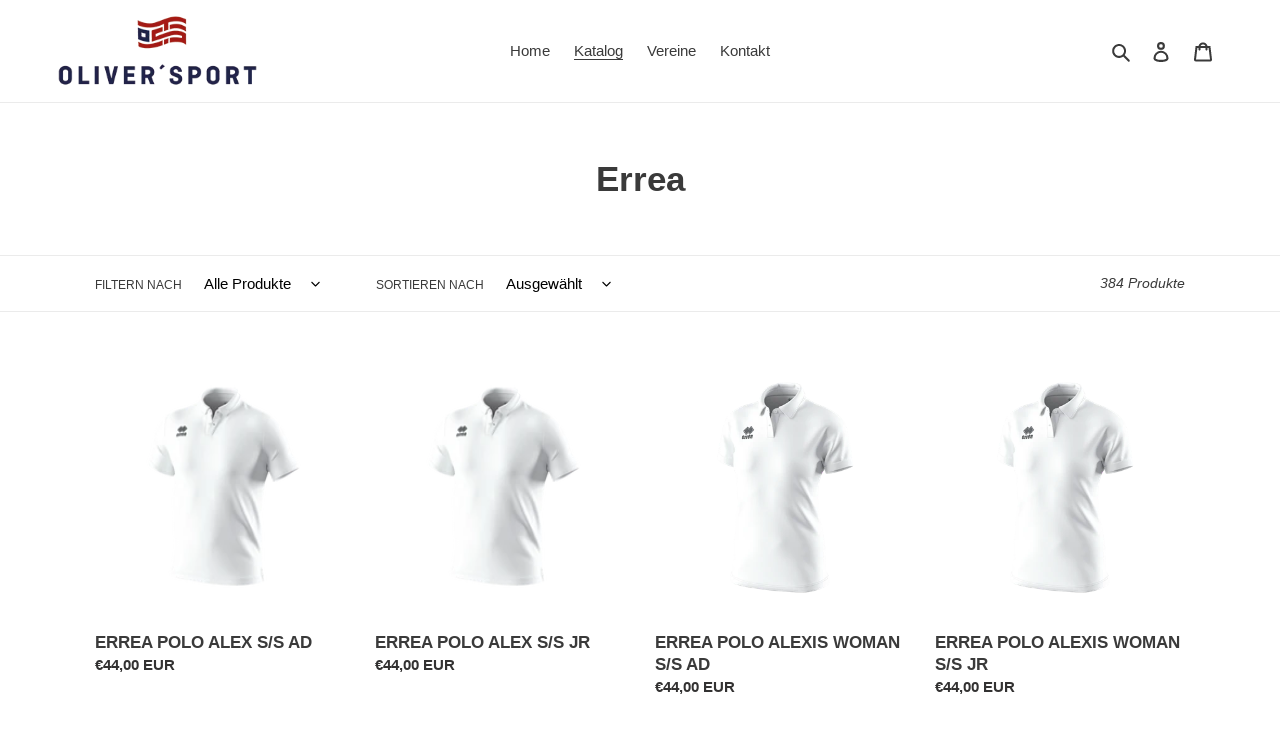

--- FILE ---
content_type: text/html; charset=utf-8
request_url: https://shop.oliversport.at/collections/errea?page=1
body_size: 37597
content:
<!doctype html>
<html class="no-js" lang="de">
<head>
  <meta charset="utf-8">
  <meta http-equiv="X-UA-Compatible" content="IE=edge,chrome=1">
  <meta name="viewport" content="width=device-width,initial-scale=1">
  <meta name="theme-color" content="#3a3a3a">

  <link rel="preconnect" href="https://cdn.shopify.com" crossorigin>
  <link rel="preconnect" href="https://fonts.shopifycdn.com" crossorigin>
  <link rel="preconnect" href="https://monorail-edge.shopifysvc.com"><link rel="preload" href="//shop.oliversport.at/cdn/shop/t/2/assets/theme.css?v=136619971045174987231649866890" as="style">
  <link rel="preload" as="font" href="" type="font/woff2" crossorigin>
  <link rel="preload" as="font" href="" type="font/woff2" crossorigin>
  <link rel="preload" as="font" href="" type="font/woff2" crossorigin>
  <link rel="preload" href="//shop.oliversport.at/cdn/shop/t/2/assets/theme.js?v=16203573537316399521649866890" as="script">
  <link rel="preload" href="//shop.oliversport.at/cdn/shop/t/2/assets/lazysizes.js?v=63098554868324070131649866889" as="script"><link rel="canonical" href="https://shop.oliversport.at/collections/errea"><title>Errea
&ndash; Oliver sport shop</title><!-- /snippets/social-meta-tags.liquid -->


<meta property="og:site_name" content="Oliver sport shop">
<meta property="og:url" content="https://shop.oliversport.at/collections/errea">
<meta property="og:title" content="Errea">
<meta property="og:type" content="product.group">
<meta property="og:description" content="Wir verkaufen hochwertiges Sportgewand von Errea. "><meta property="og:image" content="http://shop.oliversport.at/cdn/shop/files/Oliversport.png?v=1649867771">
  <meta property="og:image:secure_url" content="https://shop.oliversport.at/cdn/shop/files/Oliversport.png?v=1649867771">
  <meta property="og:image:width" content="1200">
  <meta property="og:image:height" content="628">


<meta name="twitter:card" content="summary_large_image">
<meta name="twitter:title" content="Errea">
<meta name="twitter:description" content="Wir verkaufen hochwertiges Sportgewand von Errea. ">

  
<style data-shopify>
:root {
    --color-text: #3a3a3a;
    --color-text-rgb: 58, 58, 58;
    --color-body-text: #333232;
    --color-sale-text: #EA0606;
    --color-small-button-text-border: #3a3a3a;
    --color-text-field: #ffffff;
    --color-text-field-text: #000000;
    --color-text-field-text-rgb: 0, 0, 0;

    --color-btn-primary: #3a3a3a;
    --color-btn-primary-darker: #212121;
    --color-btn-primary-text: #ffffff;

    --color-blankstate: rgba(51, 50, 50, 0.35);
    --color-blankstate-border: rgba(51, 50, 50, 0.2);
    --color-blankstate-background: rgba(51, 50, 50, 0.1);

    --color-text-focus:#606060;
    --color-overlay-text-focus:#e6e6e6;
    --color-btn-primary-focus:#606060;
    --color-btn-social-focus:#d2d2d2;
    --color-small-button-text-border-focus:#606060;
    --predictive-search-focus:#f2f2f2;

    --color-body: #ffffff;
    --color-bg: #ffffff;
    --color-bg-rgb: 255, 255, 255;
    --color-bg-alt: rgba(51, 50, 50, 0.05);
    --color-bg-currency-selector: rgba(51, 50, 50, 0.2);

    --color-overlay-title-text: #ffffff;
    --color-image-overlay: #685858;
    --color-image-overlay-rgb: 104, 88, 88;--opacity-image-overlay: 0.4;--hover-overlay-opacity: 0.8;

    --color-border: #ebebeb;
    --color-border-form: #cccccc;
    --color-border-form-darker: #b3b3b3;

    --svg-select-icon: url(//shop.oliversport.at/cdn/shop/t/2/assets/ico-select.svg?v=29003672709104678581649866905);
    --slick-img-url: url(//shop.oliversport.at/cdn/shop/t/2/assets/ajax-loader.gif?v=41356863302472015721649866887);

    --font-weight-body--bold: 700;
    --font-weight-body--bolder: 700;

    --font-stack-header: Helvetica, Arial, sans-serif;
    --font-style-header: normal;
    --font-weight-header: 700;

    --font-stack-body: Helvetica, Arial, sans-serif;
    --font-style-body: normal;
    --font-weight-body: 400;

    --font-size-header: 26;

    --font-size-base: 15;

    --font-h1-desktop: 35;
    --font-h1-mobile: 32;
    --font-h2-desktop: 20;
    --font-h2-mobile: 18;
    --font-h3-mobile: 20;
    --font-h4-desktop: 17;
    --font-h4-mobile: 15;
    --font-h5-desktop: 15;
    --font-h5-mobile: 13;
    --font-h6-desktop: 14;
    --font-h6-mobile: 12;

    --font-mega-title-large-desktop: 65;

    --font-rich-text-large: 17;
    --font-rich-text-small: 13;

    
--color-video-bg: #f2f2f2;

    
    --global-color-image-loader-primary: rgba(58, 58, 58, 0.06);
    --global-color-image-loader-secondary: rgba(58, 58, 58, 0.12);
  }
</style>


  <style>*,::after,::before{box-sizing:border-box}body{margin:0}body,html{background-color:var(--color-body)}body,button{font-size:calc(var(--font-size-base) * 1px);font-family:var(--font-stack-body);font-style:var(--font-style-body);font-weight:var(--font-weight-body);color:var(--color-text);line-height:1.5}body,button{-webkit-font-smoothing:antialiased;-webkit-text-size-adjust:100%}.border-bottom{border-bottom:1px solid var(--color-border)}.btn--link{background-color:transparent;border:0;margin:0;color:var(--color-text);text-align:left}.text-right{text-align:right}.icon{display:inline-block;width:20px;height:20px;vertical-align:middle;fill:currentColor}.icon__fallback-text,.visually-hidden{position:absolute!important;overflow:hidden;clip:rect(0 0 0 0);height:1px;width:1px;margin:-1px;padding:0;border:0}svg.icon:not(.icon--full-color) circle,svg.icon:not(.icon--full-color) ellipse,svg.icon:not(.icon--full-color) g,svg.icon:not(.icon--full-color) line,svg.icon:not(.icon--full-color) path,svg.icon:not(.icon--full-color) polygon,svg.icon:not(.icon--full-color) polyline,svg.icon:not(.icon--full-color) rect,symbol.icon:not(.icon--full-color) circle,symbol.icon:not(.icon--full-color) ellipse,symbol.icon:not(.icon--full-color) g,symbol.icon:not(.icon--full-color) line,symbol.icon:not(.icon--full-color) path,symbol.icon:not(.icon--full-color) polygon,symbol.icon:not(.icon--full-color) polyline,symbol.icon:not(.icon--full-color) rect{fill:inherit;stroke:inherit}li{list-style:none}.list--inline{padding:0;margin:0}.list--inline>li{display:inline-block;margin-bottom:0;vertical-align:middle}a{color:var(--color-text);text-decoration:none}.h1,.h2,h1,h2{margin:0 0 17.5px;font-family:var(--font-stack-header);font-style:var(--font-style-header);font-weight:var(--font-weight-header);line-height:1.2;overflow-wrap:break-word;word-wrap:break-word}.h1 a,.h2 a,h1 a,h2 a{color:inherit;text-decoration:none;font-weight:inherit}.h1,h1{font-size:calc(((var(--font-h1-desktop))/ (var(--font-size-base))) * 1em);text-transform:none;letter-spacing:0}@media only screen and (max-width:749px){.h1,h1{font-size:calc(((var(--font-h1-mobile))/ (var(--font-size-base))) * 1em)}}.h2,h2{font-size:calc(((var(--font-h2-desktop))/ (var(--font-size-base))) * 1em);text-transform:uppercase;letter-spacing:.1em}@media only screen and (max-width:749px){.h2,h2{font-size:calc(((var(--font-h2-mobile))/ (var(--font-size-base))) * 1em)}}p{color:var(--color-body-text);margin:0 0 19.44444px}@media only screen and (max-width:749px){p{font-size:calc(((var(--font-size-base) - 1)/ (var(--font-size-base))) * 1em)}}p:last-child{margin-bottom:0}@media only screen and (max-width:749px){.small--hide{display:none!important}}.grid{list-style:none;margin:0;padding:0;margin-left:-30px}.grid::after{content:'';display:table;clear:both}@media only screen and (max-width:749px){.grid{margin-left:-22px}}.grid::after{content:'';display:table;clear:both}.grid--no-gutters{margin-left:0}.grid--no-gutters .grid__item{padding-left:0}.grid--table{display:table;table-layout:fixed;width:100%}.grid--table>.grid__item{float:none;display:table-cell;vertical-align:middle}.grid__item{float:left;padding-left:30px;width:100%}@media only screen and (max-width:749px){.grid__item{padding-left:22px}}.grid__item[class*="--push"]{position:relative}@media only screen and (min-width:750px){.medium-up--one-quarter{width:25%}.medium-up--push-one-third{width:33.33%}.medium-up--one-half{width:50%}.medium-up--push-one-third{left:33.33%;position:relative}}.site-header{position:relative;background-color:var(--color-body)}@media only screen and (max-width:749px){.site-header{border-bottom:1px solid var(--color-border)}}@media only screen and (min-width:750px){.site-header{padding:0 55px}.site-header.logo--center{padding-top:30px}}.site-header__logo{margin:15px 0}.logo-align--center .site-header__logo{text-align:center;margin:0 auto}@media only screen and (max-width:749px){.logo-align--center .site-header__logo{text-align:left;margin:15px 0}}@media only screen and (max-width:749px){.site-header__logo{padding-left:22px;text-align:left}.site-header__logo img{margin:0}}.site-header__logo-link{display:inline-block;word-break:break-word}@media only screen and (min-width:750px){.logo-align--center .site-header__logo-link{margin:0 auto}}.site-header__logo-image{display:block}@media only screen and (min-width:750px){.site-header__logo-image{margin:0 auto}}.site-header__logo-image img{width:100%}.site-header__logo-image--centered img{margin:0 auto}.site-header__logo img{display:block}.site-header__icons{position:relative;white-space:nowrap}@media only screen and (max-width:749px){.site-header__icons{width:auto;padding-right:13px}.site-header__icons .btn--link,.site-header__icons .site-header__cart{font-size:calc(((var(--font-size-base))/ (var(--font-size-base))) * 1em)}}.site-header__icons-wrapper{position:relative;display:-webkit-flex;display:-ms-flexbox;display:flex;width:100%;-ms-flex-align:center;-webkit-align-items:center;-moz-align-items:center;-ms-align-items:center;-o-align-items:center;align-items:center;-webkit-justify-content:flex-end;-ms-justify-content:flex-end;justify-content:flex-end}.site-header__account,.site-header__cart,.site-header__search{position:relative}.site-header__search.site-header__icon{display:none}@media only screen and (min-width:1400px){.site-header__search.site-header__icon{display:block}}.site-header__search-toggle{display:block}@media only screen and (min-width:750px){.site-header__account,.site-header__cart{padding:10px 11px}}.site-header__cart-title,.site-header__search-title{position:absolute!important;overflow:hidden;clip:rect(0 0 0 0);height:1px;width:1px;margin:-1px;padding:0;border:0;display:block;vertical-align:middle}.site-header__cart-title{margin-right:3px}.site-header__cart-count{display:flex;align-items:center;justify-content:center;position:absolute;right:.4rem;top:.2rem;font-weight:700;background-color:var(--color-btn-primary);color:var(--color-btn-primary-text);border-radius:50%;min-width:1em;height:1em}.site-header__cart-count span{font-family:HelveticaNeue,"Helvetica Neue",Helvetica,Arial,sans-serif;font-size:calc(11em / 16);line-height:1}@media only screen and (max-width:749px){.site-header__cart-count{top:calc(7em / 16);right:0;border-radius:50%;min-width:calc(19em / 16);height:calc(19em / 16)}}@media only screen and (max-width:749px){.site-header__cart-count span{padding:.25em calc(6em / 16);font-size:12px}}.site-header__menu{display:none}@media only screen and (max-width:749px){.site-header__icon{display:inline-block;vertical-align:middle;padding:10px 11px;margin:0}}@media only screen and (min-width:750px){.site-header__icon .icon-search{margin-right:3px}}.announcement-bar{z-index:10;position:relative;text-align:center;border-bottom:1px solid transparent;padding:2px}.announcement-bar__link{display:block}.announcement-bar__message{display:block;padding:11px 22px;font-size:calc(((16)/ (var(--font-size-base))) * 1em);font-weight:var(--font-weight-header)}@media only screen and (min-width:750px){.announcement-bar__message{padding-left:55px;padding-right:55px}}.site-nav{position:relative;padding:0;text-align:center;margin:25px 0}.site-nav a{padding:3px 10px}.site-nav__link{display:block;white-space:nowrap}.site-nav--centered .site-nav__link{padding-top:0}.site-nav__link .icon-chevron-down{width:calc(8em / 16);height:calc(8em / 16);margin-left:.5rem}.site-nav__label{border-bottom:1px solid transparent}.site-nav__link--active .site-nav__label{border-bottom-color:var(--color-text)}.site-nav__link--button{border:none;background-color:transparent;padding:3px 10px}.site-header__mobile-nav{z-index:11;position:relative;background-color:var(--color-body)}@media only screen and (max-width:749px){.site-header__mobile-nav{display:-webkit-flex;display:-ms-flexbox;display:flex;width:100%;-ms-flex-align:center;-webkit-align-items:center;-moz-align-items:center;-ms-align-items:center;-o-align-items:center;align-items:center}}.mobile-nav--open .icon-close{display:none}.main-content{opacity:0}.main-content .shopify-section{display:none}.main-content .shopify-section:first-child{display:inherit}.critical-hidden{display:none}</style>

  <script>
    window.performance.mark('debut:theme_stylesheet_loaded.start');

    function onLoadStylesheet() {
      performance.mark('debut:theme_stylesheet_loaded.end');
      performance.measure('debut:theme_stylesheet_loaded', 'debut:theme_stylesheet_loaded.start', 'debut:theme_stylesheet_loaded.end');

      var url = "//shop.oliversport.at/cdn/shop/t/2/assets/theme.css?v=136619971045174987231649866890";
      var link = document.querySelector('link[href="' + url + '"]');
      link.loaded = true;
      link.dispatchEvent(new Event('load'));
    }
  </script>

  <link rel="stylesheet" href="//shop.oliversport.at/cdn/shop/t/2/assets/theme.css?v=136619971045174987231649866890" type="text/css" media="print" onload="this.media='all';onLoadStylesheet()">

  <style>
    
    
    
    
    
    
  </style>

  <script>const moneyFormat = "€{{amount_with_comma_separator}} EUR"
var theme = {
      breakpoints: {
        medium: 750,
        large: 990,
        widescreen: 1400
      },
      strings: {
        addToCart: "In den Warenkorb legen",
        soldOut: "Ausverkauft",
        unavailable: "Nicht verfügbar",
        regularPrice: "Normaler Preis",
        salePrice: "Sonderpreis",
        sale: "Angebot",
        fromLowestPrice: "von [price]",
        vendor: "Verkäufer",
        showMore: "Mehr anzeigen",
        showLess: "Weniger anzeigen",
        searchFor: "Suchen nach",
        addressError: "Kann die Adresse nicht finden",
        addressNoResults: "Keine Ergebnisse für diese Adresse",
        addressQueryLimit: "Du hast die Nutzungsgrenze der Google-API überschritten. Du solltest über ein Upgrade auf einen \u003ca href=\"https:\/\/developers.google.com\/maps\/premium\/usage-limits\"\u003ePremium-Plan\u003c\/a\u003e nachdenken.",
        authError: "Es gab ein Problem bei der Authentifizierung deineses Google Maps-Kontos.",
        newWindow: "Öffnet ein neues Fenster.",
        external: "Öffnet externe Website.",
        newWindowExternal: "Öffnet externe Website in einem neuen Fenster.",
        removeLabel: "[product] entfernen",
        update: "Warenkorb aktualisieren",
        quantity: "Menge",
        discountedTotal: "Gesamtrabatt",
        regularTotal: "Normaler Gesamtpreis",
        priceColumn: "Rabattdetails findest du in der Preisspalte.",
        quantityMinimumMessage: "Die Menge muss 1 oder mehr sein",
        cartError: "Beim Aktualisieren des Warenkorbs ist ein Fehler aufgetreten. Bitte versuche es erneut.",
        removedItemMessage: "\u003cspan class=\"cart__removed-product-details\"\u003e([quantity]) [link]\u003c\/span\u003e aus deinem Warenkorb entfernt.",
        unitPrice: "Einzelpreis",
        unitPriceSeparator: "pro",
        oneCartCount: "1 Artikel",
        otherCartCount: "[count] Produkte",
        quantityLabel: "Menge: [count]",
        products: "Produkte",
        loading: "Wird geladen",
        number_of_results: "[result_number] von [results_count]",
        number_of_results_found: "[results_count] Ergebnisse gefunden",
        one_result_found: "1 Ergebnis gefunden"
      },
      moneyFormat: moneyFormat,
      moneyFormatWithCurrency: "€{{amount_with_comma_separator}} EUR",
      settings: {
        predictiveSearchEnabled: true,
        predictiveSearchShowPrice: false,
        predictiveSearchShowVendor: false
      },
      stylesheet: "//shop.oliversport.at/cdn/shop/t/2/assets/theme.css?v=136619971045174987231649866890"
    };theme.backToCollection = {
        collection: {
          title: "Errea",
          link: "https://shop.oliversport.at/collections/errea"
        }
      };
      sessionStorage.setItem("backToCollection", JSON.stringify(theme.backToCollection.collection));document.documentElement.className = document.documentElement.className.replace('no-js', 'js');
  </script><script src="//shop.oliversport.at/cdn/shop/t/2/assets/theme.js?v=16203573537316399521649866890" defer="defer"></script>
  <script src="//shop.oliversport.at/cdn/shop/t/2/assets/lazysizes.js?v=63098554868324070131649866889" async="async"></script>

  <script type="text/javascript">
    if (window.MSInputMethodContext && document.documentMode) {
      var scripts = document.getElementsByTagName('script')[0];
      var polyfill = document.createElement("script");
      polyfill.defer = true;
      polyfill.src = "//shop.oliversport.at/cdn/shop/t/2/assets/ie11CustomProperties.min.js?v=146208399201472936201649866888";

      scripts.parentNode.insertBefore(polyfill, scripts);
    }
  </script>

  <script>window.performance && window.performance.mark && window.performance.mark('shopify.content_for_header.start');</script><meta id="shopify-digital-wallet" name="shopify-digital-wallet" content="/61589487787/digital_wallets/dialog">
<meta name="shopify-checkout-api-token" content="10260f159d52631e3730214db78eeb22">
<meta id="in-context-paypal-metadata" data-shop-id="61589487787" data-venmo-supported="false" data-environment="production" data-locale="de_DE" data-paypal-v4="true" data-currency="EUR">
<link rel="alternate" type="application/atom+xml" title="Feed" href="/collections/errea.atom" />
<link rel="next" href="/collections/errea?page=2">
<link rel="alternate" type="application/json+oembed" href="https://shop.oliversport.at/collections/errea.oembed">
<script async="async" src="/checkouts/internal/preloads.js?locale=de-AT"></script>
<link rel="preconnect" href="https://shop.app" crossorigin="anonymous">
<script async="async" src="https://shop.app/checkouts/internal/preloads.js?locale=de-AT&shop_id=61589487787" crossorigin="anonymous"></script>
<script id="apple-pay-shop-capabilities" type="application/json">{"shopId":61589487787,"countryCode":"AT","currencyCode":"EUR","merchantCapabilities":["supports3DS"],"merchantId":"gid:\/\/shopify\/Shop\/61589487787","merchantName":"Oliver sport shop","requiredBillingContactFields":["postalAddress","email"],"requiredShippingContactFields":["postalAddress","email"],"shippingType":"shipping","supportedNetworks":["visa","maestro","masterCard","amex"],"total":{"type":"pending","label":"Oliver sport shop","amount":"1.00"},"shopifyPaymentsEnabled":true,"supportsSubscriptions":true}</script>
<script id="shopify-features" type="application/json">{"accessToken":"10260f159d52631e3730214db78eeb22","betas":["rich-media-storefront-analytics"],"domain":"shop.oliversport.at","predictiveSearch":true,"shopId":61589487787,"locale":"de"}</script>
<script>var Shopify = Shopify || {};
Shopify.shop = "oliver-sport-shop.myshopify.com";
Shopify.locale = "de";
Shopify.currency = {"active":"EUR","rate":"1.0"};
Shopify.country = "AT";
Shopify.theme = {"name":"Debut","id":129895301291,"schema_name":"Debut","schema_version":"17.14.1","theme_store_id":796,"role":"main"};
Shopify.theme.handle = "null";
Shopify.theme.style = {"id":null,"handle":null};
Shopify.cdnHost = "shop.oliversport.at/cdn";
Shopify.routes = Shopify.routes || {};
Shopify.routes.root = "/";</script>
<script type="module">!function(o){(o.Shopify=o.Shopify||{}).modules=!0}(window);</script>
<script>!function(o){function n(){var o=[];function n(){o.push(Array.prototype.slice.apply(arguments))}return n.q=o,n}var t=o.Shopify=o.Shopify||{};t.loadFeatures=n(),t.autoloadFeatures=n()}(window);</script>
<script>
  window.ShopifyPay = window.ShopifyPay || {};
  window.ShopifyPay.apiHost = "shop.app\/pay";
  window.ShopifyPay.redirectState = null;
</script>
<script id="shop-js-analytics" type="application/json">{"pageType":"collection"}</script>
<script defer="defer" async type="module" src="//shop.oliversport.at/cdn/shopifycloud/shop-js/modules/v2/client.init-shop-cart-sync_BH0MO3MH.de.esm.js"></script>
<script defer="defer" async type="module" src="//shop.oliversport.at/cdn/shopifycloud/shop-js/modules/v2/chunk.common_BErAfWaM.esm.js"></script>
<script defer="defer" async type="module" src="//shop.oliversport.at/cdn/shopifycloud/shop-js/modules/v2/chunk.modal_DqzNaksh.esm.js"></script>
<script type="module">
  await import("//shop.oliversport.at/cdn/shopifycloud/shop-js/modules/v2/client.init-shop-cart-sync_BH0MO3MH.de.esm.js");
await import("//shop.oliversport.at/cdn/shopifycloud/shop-js/modules/v2/chunk.common_BErAfWaM.esm.js");
await import("//shop.oliversport.at/cdn/shopifycloud/shop-js/modules/v2/chunk.modal_DqzNaksh.esm.js");

  window.Shopify.SignInWithShop?.initShopCartSync?.({"fedCMEnabled":true,"windoidEnabled":true});

</script>
<script>
  window.Shopify = window.Shopify || {};
  if (!window.Shopify.featureAssets) window.Shopify.featureAssets = {};
  window.Shopify.featureAssets['shop-js'] = {"shop-cart-sync":["modules/v2/client.shop-cart-sync__0cGp0nR.de.esm.js","modules/v2/chunk.common_BErAfWaM.esm.js","modules/v2/chunk.modal_DqzNaksh.esm.js"],"init-fed-cm":["modules/v2/client.init-fed-cm_CM6VDTst.de.esm.js","modules/v2/chunk.common_BErAfWaM.esm.js","modules/v2/chunk.modal_DqzNaksh.esm.js"],"init-shop-email-lookup-coordinator":["modules/v2/client.init-shop-email-lookup-coordinator_CBMbWck_.de.esm.js","modules/v2/chunk.common_BErAfWaM.esm.js","modules/v2/chunk.modal_DqzNaksh.esm.js"],"init-windoid":["modules/v2/client.init-windoid_BLu1c52k.de.esm.js","modules/v2/chunk.common_BErAfWaM.esm.js","modules/v2/chunk.modal_DqzNaksh.esm.js"],"shop-button":["modules/v2/client.shop-button_CA8sgLdC.de.esm.js","modules/v2/chunk.common_BErAfWaM.esm.js","modules/v2/chunk.modal_DqzNaksh.esm.js"],"shop-cash-offers":["modules/v2/client.shop-cash-offers_CtGlpQVP.de.esm.js","modules/v2/chunk.common_BErAfWaM.esm.js","modules/v2/chunk.modal_DqzNaksh.esm.js"],"shop-toast-manager":["modules/v2/client.shop-toast-manager_uf2EYvu_.de.esm.js","modules/v2/chunk.common_BErAfWaM.esm.js","modules/v2/chunk.modal_DqzNaksh.esm.js"],"init-shop-cart-sync":["modules/v2/client.init-shop-cart-sync_BH0MO3MH.de.esm.js","modules/v2/chunk.common_BErAfWaM.esm.js","modules/v2/chunk.modal_DqzNaksh.esm.js"],"init-customer-accounts-sign-up":["modules/v2/client.init-customer-accounts-sign-up_GYoAbbBa.de.esm.js","modules/v2/client.shop-login-button_BwiwRr-G.de.esm.js","modules/v2/chunk.common_BErAfWaM.esm.js","modules/v2/chunk.modal_DqzNaksh.esm.js"],"pay-button":["modules/v2/client.pay-button_Fn8OU5F0.de.esm.js","modules/v2/chunk.common_BErAfWaM.esm.js","modules/v2/chunk.modal_DqzNaksh.esm.js"],"init-customer-accounts":["modules/v2/client.init-customer-accounts_hH0NE_bx.de.esm.js","modules/v2/client.shop-login-button_BwiwRr-G.de.esm.js","modules/v2/chunk.common_BErAfWaM.esm.js","modules/v2/chunk.modal_DqzNaksh.esm.js"],"avatar":["modules/v2/client.avatar_BTnouDA3.de.esm.js"],"init-shop-for-new-customer-accounts":["modules/v2/client.init-shop-for-new-customer-accounts_iGaU0q4U.de.esm.js","modules/v2/client.shop-login-button_BwiwRr-G.de.esm.js","modules/v2/chunk.common_BErAfWaM.esm.js","modules/v2/chunk.modal_DqzNaksh.esm.js"],"shop-follow-button":["modules/v2/client.shop-follow-button_DfZt4rU7.de.esm.js","modules/v2/chunk.common_BErAfWaM.esm.js","modules/v2/chunk.modal_DqzNaksh.esm.js"],"checkout-modal":["modules/v2/client.checkout-modal_BkbVv7me.de.esm.js","modules/v2/chunk.common_BErAfWaM.esm.js","modules/v2/chunk.modal_DqzNaksh.esm.js"],"shop-login-button":["modules/v2/client.shop-login-button_BwiwRr-G.de.esm.js","modules/v2/chunk.common_BErAfWaM.esm.js","modules/v2/chunk.modal_DqzNaksh.esm.js"],"lead-capture":["modules/v2/client.lead-capture_uTCHmOe0.de.esm.js","modules/v2/chunk.common_BErAfWaM.esm.js","modules/v2/chunk.modal_DqzNaksh.esm.js"],"shop-login":["modules/v2/client.shop-login_DZ2U4X68.de.esm.js","modules/v2/chunk.common_BErAfWaM.esm.js","modules/v2/chunk.modal_DqzNaksh.esm.js"],"payment-terms":["modules/v2/client.payment-terms_ARjsA2tN.de.esm.js","modules/v2/chunk.common_BErAfWaM.esm.js","modules/v2/chunk.modal_DqzNaksh.esm.js"]};
</script>
<script>(function() {
  var isLoaded = false;
  function asyncLoad() {
    if (isLoaded) return;
    isLoaded = true;
    var urls = ["\/\/d1liekpayvooaz.cloudfront.net\/apps\/customizery\/customizery.js?shop=oliver-sport-shop.myshopify.com"];
    for (var i = 0; i < urls.length; i++) {
      var s = document.createElement('script');
      s.type = 'text/javascript';
      s.async = true;
      s.src = urls[i];
      var x = document.getElementsByTagName('script')[0];
      x.parentNode.insertBefore(s, x);
    }
  };
  if(window.attachEvent) {
    window.attachEvent('onload', asyncLoad);
  } else {
    window.addEventListener('load', asyncLoad, false);
  }
})();</script>
<script id="__st">var __st={"a":61589487787,"offset":3600,"reqid":"7367fb25-f98f-4fa0-aac1-5d70ca33983a-1769909467","pageurl":"shop.oliversport.at\/collections\/errea?page=1","u":"96b790d21def","p":"collection","rtyp":"collection","rid":291005497515};</script>
<script>window.ShopifyPaypalV4VisibilityTracking = true;</script>
<script id="captcha-bootstrap">!function(){'use strict';const t='contact',e='account',n='new_comment',o=[[t,t],['blogs',n],['comments',n],[t,'customer']],c=[[e,'customer_login'],[e,'guest_login'],[e,'recover_customer_password'],[e,'create_customer']],r=t=>t.map((([t,e])=>`form[action*='/${t}']:not([data-nocaptcha='true']) input[name='form_type'][value='${e}']`)).join(','),a=t=>()=>t?[...document.querySelectorAll(t)].map((t=>t.form)):[];function s(){const t=[...o],e=r(t);return a(e)}const i='password',u='form_key',d=['recaptcha-v3-token','g-recaptcha-response','h-captcha-response',i],f=()=>{try{return window.sessionStorage}catch{return}},m='__shopify_v',_=t=>t.elements[u];function p(t,e,n=!1){try{const o=window.sessionStorage,c=JSON.parse(o.getItem(e)),{data:r}=function(t){const{data:e,action:n}=t;return t[m]||n?{data:e,action:n}:{data:t,action:n}}(c);for(const[e,n]of Object.entries(r))t.elements[e]&&(t.elements[e].value=n);n&&o.removeItem(e)}catch(o){console.error('form repopulation failed',{error:o})}}const l='form_type',E='cptcha';function T(t){t.dataset[E]=!0}const w=window,h=w.document,L='Shopify',v='ce_forms',y='captcha';let A=!1;((t,e)=>{const n=(g='f06e6c50-85a8-45c8-87d0-21a2b65856fe',I='https://cdn.shopify.com/shopifycloud/storefront-forms-hcaptcha/ce_storefront_forms_captcha_hcaptcha.v1.5.2.iife.js',D={infoText:'Durch hCaptcha geschützt',privacyText:'Datenschutz',termsText:'Allgemeine Geschäftsbedingungen'},(t,e,n)=>{const o=w[L][v],c=o.bindForm;if(c)return c(t,g,e,D).then(n);var r;o.q.push([[t,g,e,D],n]),r=I,A||(h.body.append(Object.assign(h.createElement('script'),{id:'captcha-provider',async:!0,src:r})),A=!0)});var g,I,D;w[L]=w[L]||{},w[L][v]=w[L][v]||{},w[L][v].q=[],w[L][y]=w[L][y]||{},w[L][y].protect=function(t,e){n(t,void 0,e),T(t)},Object.freeze(w[L][y]),function(t,e,n,w,h,L){const[v,y,A,g]=function(t,e,n){const i=e?o:[],u=t?c:[],d=[...i,...u],f=r(d),m=r(i),_=r(d.filter((([t,e])=>n.includes(e))));return[a(f),a(m),a(_),s()]}(w,h,L),I=t=>{const e=t.target;return e instanceof HTMLFormElement?e:e&&e.form},D=t=>v().includes(t);t.addEventListener('submit',(t=>{const e=I(t);if(!e)return;const n=D(e)&&!e.dataset.hcaptchaBound&&!e.dataset.recaptchaBound,o=_(e),c=g().includes(e)&&(!o||!o.value);(n||c)&&t.preventDefault(),c&&!n&&(function(t){try{if(!f())return;!function(t){const e=f();if(!e)return;const n=_(t);if(!n)return;const o=n.value;o&&e.removeItem(o)}(t);const e=Array.from(Array(32),(()=>Math.random().toString(36)[2])).join('');!function(t,e){_(t)||t.append(Object.assign(document.createElement('input'),{type:'hidden',name:u})),t.elements[u].value=e}(t,e),function(t,e){const n=f();if(!n)return;const o=[...t.querySelectorAll(`input[type='${i}']`)].map((({name:t})=>t)),c=[...d,...o],r={};for(const[a,s]of new FormData(t).entries())c.includes(a)||(r[a]=s);n.setItem(e,JSON.stringify({[m]:1,action:t.action,data:r}))}(t,e)}catch(e){console.error('failed to persist form',e)}}(e),e.submit())}));const S=(t,e)=>{t&&!t.dataset[E]&&(n(t,e.some((e=>e===t))),T(t))};for(const o of['focusin','change'])t.addEventListener(o,(t=>{const e=I(t);D(e)&&S(e,y())}));const B=e.get('form_key'),M=e.get(l),P=B&&M;t.addEventListener('DOMContentLoaded',(()=>{const t=y();if(P)for(const e of t)e.elements[l].value===M&&p(e,B);[...new Set([...A(),...v().filter((t=>'true'===t.dataset.shopifyCaptcha))])].forEach((e=>S(e,t)))}))}(h,new URLSearchParams(w.location.search),n,t,e,['guest_login'])})(!0,!0)}();</script>
<script integrity="sha256-4kQ18oKyAcykRKYeNunJcIwy7WH5gtpwJnB7kiuLZ1E=" data-source-attribution="shopify.loadfeatures" defer="defer" src="//shop.oliversport.at/cdn/shopifycloud/storefront/assets/storefront/load_feature-a0a9edcb.js" crossorigin="anonymous"></script>
<script crossorigin="anonymous" defer="defer" src="//shop.oliversport.at/cdn/shopifycloud/storefront/assets/shopify_pay/storefront-65b4c6d7.js?v=20250812"></script>
<script data-source-attribution="shopify.dynamic_checkout.dynamic.init">var Shopify=Shopify||{};Shopify.PaymentButton=Shopify.PaymentButton||{isStorefrontPortableWallets:!0,init:function(){window.Shopify.PaymentButton.init=function(){};var t=document.createElement("script");t.src="https://shop.oliversport.at/cdn/shopifycloud/portable-wallets/latest/portable-wallets.de.js",t.type="module",document.head.appendChild(t)}};
</script>
<script data-source-attribution="shopify.dynamic_checkout.buyer_consent">
  function portableWalletsHideBuyerConsent(e){var t=document.getElementById("shopify-buyer-consent"),n=document.getElementById("shopify-subscription-policy-button");t&&n&&(t.classList.add("hidden"),t.setAttribute("aria-hidden","true"),n.removeEventListener("click",e))}function portableWalletsShowBuyerConsent(e){var t=document.getElementById("shopify-buyer-consent"),n=document.getElementById("shopify-subscription-policy-button");t&&n&&(t.classList.remove("hidden"),t.removeAttribute("aria-hidden"),n.addEventListener("click",e))}window.Shopify?.PaymentButton&&(window.Shopify.PaymentButton.hideBuyerConsent=portableWalletsHideBuyerConsent,window.Shopify.PaymentButton.showBuyerConsent=portableWalletsShowBuyerConsent);
</script>
<script data-source-attribution="shopify.dynamic_checkout.cart.bootstrap">document.addEventListener("DOMContentLoaded",(function(){function t(){return document.querySelector("shopify-accelerated-checkout-cart, shopify-accelerated-checkout")}if(t())Shopify.PaymentButton.init();else{new MutationObserver((function(e,n){t()&&(Shopify.PaymentButton.init(),n.disconnect())})).observe(document.body,{childList:!0,subtree:!0})}}));
</script>
<link id="shopify-accelerated-checkout-styles" rel="stylesheet" media="screen" href="https://shop.oliversport.at/cdn/shopifycloud/portable-wallets/latest/accelerated-checkout-backwards-compat.css" crossorigin="anonymous">
<style id="shopify-accelerated-checkout-cart">
        #shopify-buyer-consent {
  margin-top: 1em;
  display: inline-block;
  width: 100%;
}

#shopify-buyer-consent.hidden {
  display: none;
}

#shopify-subscription-policy-button {
  background: none;
  border: none;
  padding: 0;
  text-decoration: underline;
  font-size: inherit;
  cursor: pointer;
}

#shopify-subscription-policy-button::before {
  box-shadow: none;
}

      </style>

<script>window.performance && window.performance.mark && window.performance.mark('shopify.content_for_header.end');</script>
<link href="https://monorail-edge.shopifysvc.com" rel="dns-prefetch">
<script>(function(){if ("sendBeacon" in navigator && "performance" in window) {try {var session_token_from_headers = performance.getEntriesByType('navigation')[0].serverTiming.find(x => x.name == '_s').description;} catch {var session_token_from_headers = undefined;}var session_cookie_matches = document.cookie.match(/_shopify_s=([^;]*)/);var session_token_from_cookie = session_cookie_matches && session_cookie_matches.length === 2 ? session_cookie_matches[1] : "";var session_token = session_token_from_headers || session_token_from_cookie || "";function handle_abandonment_event(e) {var entries = performance.getEntries().filter(function(entry) {return /monorail-edge.shopifysvc.com/.test(entry.name);});if (!window.abandonment_tracked && entries.length === 0) {window.abandonment_tracked = true;var currentMs = Date.now();var navigation_start = performance.timing.navigationStart;var payload = {shop_id: 61589487787,url: window.location.href,navigation_start,duration: currentMs - navigation_start,session_token,page_type: "collection"};window.navigator.sendBeacon("https://monorail-edge.shopifysvc.com/v1/produce", JSON.stringify({schema_id: "online_store_buyer_site_abandonment/1.1",payload: payload,metadata: {event_created_at_ms: currentMs,event_sent_at_ms: currentMs}}));}}window.addEventListener('pagehide', handle_abandonment_event);}}());</script>
<script id="web-pixels-manager-setup">(function e(e,d,r,n,o){if(void 0===o&&(o={}),!Boolean(null===(a=null===(i=window.Shopify)||void 0===i?void 0:i.analytics)||void 0===a?void 0:a.replayQueue)){var i,a;window.Shopify=window.Shopify||{};var t=window.Shopify;t.analytics=t.analytics||{};var s=t.analytics;s.replayQueue=[],s.publish=function(e,d,r){return s.replayQueue.push([e,d,r]),!0};try{self.performance.mark("wpm:start")}catch(e){}var l=function(){var e={modern:/Edge?\/(1{2}[4-9]|1[2-9]\d|[2-9]\d{2}|\d{4,})\.\d+(\.\d+|)|Firefox\/(1{2}[4-9]|1[2-9]\d|[2-9]\d{2}|\d{4,})\.\d+(\.\d+|)|Chrom(ium|e)\/(9{2}|\d{3,})\.\d+(\.\d+|)|(Maci|X1{2}).+ Version\/(15\.\d+|(1[6-9]|[2-9]\d|\d{3,})\.\d+)([,.]\d+|)( \(\w+\)|)( Mobile\/\w+|) Safari\/|Chrome.+OPR\/(9{2}|\d{3,})\.\d+\.\d+|(CPU[ +]OS|iPhone[ +]OS|CPU[ +]iPhone|CPU IPhone OS|CPU iPad OS)[ +]+(15[._]\d+|(1[6-9]|[2-9]\d|\d{3,})[._]\d+)([._]\d+|)|Android:?[ /-](13[3-9]|1[4-9]\d|[2-9]\d{2}|\d{4,})(\.\d+|)(\.\d+|)|Android.+Firefox\/(13[5-9]|1[4-9]\d|[2-9]\d{2}|\d{4,})\.\d+(\.\d+|)|Android.+Chrom(ium|e)\/(13[3-9]|1[4-9]\d|[2-9]\d{2}|\d{4,})\.\d+(\.\d+|)|SamsungBrowser\/([2-9]\d|\d{3,})\.\d+/,legacy:/Edge?\/(1[6-9]|[2-9]\d|\d{3,})\.\d+(\.\d+|)|Firefox\/(5[4-9]|[6-9]\d|\d{3,})\.\d+(\.\d+|)|Chrom(ium|e)\/(5[1-9]|[6-9]\d|\d{3,})\.\d+(\.\d+|)([\d.]+$|.*Safari\/(?![\d.]+ Edge\/[\d.]+$))|(Maci|X1{2}).+ Version\/(10\.\d+|(1[1-9]|[2-9]\d|\d{3,})\.\d+)([,.]\d+|)( \(\w+\)|)( Mobile\/\w+|) Safari\/|Chrome.+OPR\/(3[89]|[4-9]\d|\d{3,})\.\d+\.\d+|(CPU[ +]OS|iPhone[ +]OS|CPU[ +]iPhone|CPU IPhone OS|CPU iPad OS)[ +]+(10[._]\d+|(1[1-9]|[2-9]\d|\d{3,})[._]\d+)([._]\d+|)|Android:?[ /-](13[3-9]|1[4-9]\d|[2-9]\d{2}|\d{4,})(\.\d+|)(\.\d+|)|Mobile Safari.+OPR\/([89]\d|\d{3,})\.\d+\.\d+|Android.+Firefox\/(13[5-9]|1[4-9]\d|[2-9]\d{2}|\d{4,})\.\d+(\.\d+|)|Android.+Chrom(ium|e)\/(13[3-9]|1[4-9]\d|[2-9]\d{2}|\d{4,})\.\d+(\.\d+|)|Android.+(UC? ?Browser|UCWEB|U3)[ /]?(15\.([5-9]|\d{2,})|(1[6-9]|[2-9]\d|\d{3,})\.\d+)\.\d+|SamsungBrowser\/(5\.\d+|([6-9]|\d{2,})\.\d+)|Android.+MQ{2}Browser\/(14(\.(9|\d{2,})|)|(1[5-9]|[2-9]\d|\d{3,})(\.\d+|))(\.\d+|)|K[Aa][Ii]OS\/(3\.\d+|([4-9]|\d{2,})\.\d+)(\.\d+|)/},d=e.modern,r=e.legacy,n=navigator.userAgent;return n.match(d)?"modern":n.match(r)?"legacy":"unknown"}(),u="modern"===l?"modern":"legacy",c=(null!=n?n:{modern:"",legacy:""})[u],f=function(e){return[e.baseUrl,"/wpm","/b",e.hashVersion,"modern"===e.buildTarget?"m":"l",".js"].join("")}({baseUrl:d,hashVersion:r,buildTarget:u}),m=function(e){var d=e.version,r=e.bundleTarget,n=e.surface,o=e.pageUrl,i=e.monorailEndpoint;return{emit:function(e){var a=e.status,t=e.errorMsg,s=(new Date).getTime(),l=JSON.stringify({metadata:{event_sent_at_ms:s},events:[{schema_id:"web_pixels_manager_load/3.1",payload:{version:d,bundle_target:r,page_url:o,status:a,surface:n,error_msg:t},metadata:{event_created_at_ms:s}}]});if(!i)return console&&console.warn&&console.warn("[Web Pixels Manager] No Monorail endpoint provided, skipping logging."),!1;try{return self.navigator.sendBeacon.bind(self.navigator)(i,l)}catch(e){}var u=new XMLHttpRequest;try{return u.open("POST",i,!0),u.setRequestHeader("Content-Type","text/plain"),u.send(l),!0}catch(e){return console&&console.warn&&console.warn("[Web Pixels Manager] Got an unhandled error while logging to Monorail."),!1}}}}({version:r,bundleTarget:l,surface:e.surface,pageUrl:self.location.href,monorailEndpoint:e.monorailEndpoint});try{o.browserTarget=l,function(e){var d=e.src,r=e.async,n=void 0===r||r,o=e.onload,i=e.onerror,a=e.sri,t=e.scriptDataAttributes,s=void 0===t?{}:t,l=document.createElement("script"),u=document.querySelector("head"),c=document.querySelector("body");if(l.async=n,l.src=d,a&&(l.integrity=a,l.crossOrigin="anonymous"),s)for(var f in s)if(Object.prototype.hasOwnProperty.call(s,f))try{l.dataset[f]=s[f]}catch(e){}if(o&&l.addEventListener("load",o),i&&l.addEventListener("error",i),u)u.appendChild(l);else{if(!c)throw new Error("Did not find a head or body element to append the script");c.appendChild(l)}}({src:f,async:!0,onload:function(){if(!function(){var e,d;return Boolean(null===(d=null===(e=window.Shopify)||void 0===e?void 0:e.analytics)||void 0===d?void 0:d.initialized)}()){var d=window.webPixelsManager.init(e)||void 0;if(d){var r=window.Shopify.analytics;r.replayQueue.forEach((function(e){var r=e[0],n=e[1],o=e[2];d.publishCustomEvent(r,n,o)})),r.replayQueue=[],r.publish=d.publishCustomEvent,r.visitor=d.visitor,r.initialized=!0}}},onerror:function(){return m.emit({status:"failed",errorMsg:"".concat(f," has failed to load")})},sri:function(e){var d=/^sha384-[A-Za-z0-9+/=]+$/;return"string"==typeof e&&d.test(e)}(c)?c:"",scriptDataAttributes:o}),m.emit({status:"loading"})}catch(e){m.emit({status:"failed",errorMsg:(null==e?void 0:e.message)||"Unknown error"})}}})({shopId: 61589487787,storefrontBaseUrl: "https://shop.oliversport.at",extensionsBaseUrl: "https://extensions.shopifycdn.com/cdn/shopifycloud/web-pixels-manager",monorailEndpoint: "https://monorail-edge.shopifysvc.com/unstable/produce_batch",surface: "storefront-renderer",enabledBetaFlags: ["2dca8a86"],webPixelsConfigList: [{"id":"shopify-app-pixel","configuration":"{}","eventPayloadVersion":"v1","runtimeContext":"STRICT","scriptVersion":"0450","apiClientId":"shopify-pixel","type":"APP","privacyPurposes":["ANALYTICS","MARKETING"]},{"id":"shopify-custom-pixel","eventPayloadVersion":"v1","runtimeContext":"LAX","scriptVersion":"0450","apiClientId":"shopify-pixel","type":"CUSTOM","privacyPurposes":["ANALYTICS","MARKETING"]}],isMerchantRequest: false,initData: {"shop":{"name":"Oliver sport shop","paymentSettings":{"currencyCode":"EUR"},"myshopifyDomain":"oliver-sport-shop.myshopify.com","countryCode":"AT","storefrontUrl":"https:\/\/shop.oliversport.at"},"customer":null,"cart":null,"checkout":null,"productVariants":[],"purchasingCompany":null},},"https://shop.oliversport.at/cdn","1d2a099fw23dfb22ep557258f5m7a2edbae",{"modern":"","legacy":""},{"shopId":"61589487787","storefrontBaseUrl":"https:\/\/shop.oliversport.at","extensionBaseUrl":"https:\/\/extensions.shopifycdn.com\/cdn\/shopifycloud\/web-pixels-manager","surface":"storefront-renderer","enabledBetaFlags":"[\"2dca8a86\"]","isMerchantRequest":"false","hashVersion":"1d2a099fw23dfb22ep557258f5m7a2edbae","publish":"custom","events":"[[\"page_viewed\",{}],[\"collection_viewed\",{\"collection\":{\"id\":\"291005497515\",\"title\":\"Errea\",\"productVariants\":[{\"price\":{\"amount\":44.0,\"currencyCode\":\"EUR\"},\"product\":{\"title\":\"ERREA POLO ALEX S\/S AD\",\"vendor\":\"oliver-sport-shop\",\"id\":\"7582908580011\",\"untranslatedTitle\":\"ERREA POLO ALEX S\/S AD\",\"url\":\"\/products\/polo-alex-s-s-ad\",\"type\":\"\"},\"id\":\"42539661656235\",\"image\":{\"src\":\"\/\/shop.oliversport.at\/cdn\/shop\/products\/GM0K0C00010_1.png?v=1677851560\"},\"sku\":null,\"title\":\"4XL \/ weiss\",\"untranslatedTitle\":\"4XL \/ weiss\"},{\"price\":{\"amount\":44.0,\"currencyCode\":\"EUR\"},\"product\":{\"title\":\"ERREA POLO ALEX S\/S JR\",\"vendor\":\"oliver-sport-shop\",\"id\":\"7582908645547\",\"untranslatedTitle\":\"ERREA POLO ALEX S\/S JR\",\"url\":\"\/products\/polo-alex-s-s-jr\",\"type\":\"\"},\"id\":\"42539662672043\",\"image\":{\"src\":\"\/\/shop.oliversport.at\/cdn\/shop\/products\/GM0K1C00010_1.png?v=1677851580\"},\"sku\":null,\"title\":\"XS \/ weiss\",\"untranslatedTitle\":\"XS \/ weiss\"},{\"price\":{\"amount\":44.0,\"currencyCode\":\"EUR\"},\"product\":{\"title\":\"ERREA POLO ALEXIS WOMAN S\/S AD\",\"vendor\":\"oliver-sport-shop\",\"id\":\"7582908678315\",\"untranslatedTitle\":\"ERREA POLO ALEXIS WOMAN S\/S AD\",\"url\":\"\/products\/polo-alexis-woman-s-s-ad\",\"type\":\"\"},\"id\":\"42539663229099\",\"image\":{\"src\":\"\/\/shop.oliversport.at\/cdn\/shop\/products\/GM0L0C00010_1.png?v=1677851597\"},\"sku\":null,\"title\":\"L \/ weiss\",\"untranslatedTitle\":\"L \/ weiss\"},{\"price\":{\"amount\":44.0,\"currencyCode\":\"EUR\"},\"product\":{\"title\":\"ERREA POLO ALEXIS WOMAN S\/S JR\",\"vendor\":\"oliver-sport-shop\",\"id\":\"7582908711083\",\"untranslatedTitle\":\"ERREA POLO ALEXIS WOMAN S\/S JR\",\"url\":\"\/products\/polo-alexis-woman-s-s-jr\",\"type\":\"\"},\"id\":\"42539663949995\",\"image\":{\"src\":\"\/\/shop.oliversport.at\/cdn\/shop\/products\/GM0L1C00010_1.png?v=1677851616\"},\"sku\":null,\"title\":\"XS \/ weiss\",\"untranslatedTitle\":\"XS \/ weiss\"},{\"price\":{\"amount\":30.0,\"currencyCode\":\"EUR\"},\"product\":{\"title\":\"ERREA ALISON  LADIES TANK AD\",\"vendor\":\"oliver-sport-shop\",\"id\":\"7582908809387\",\"untranslatedTitle\":\"ERREA ALISON  LADIES TANK AD\",\"url\":\"\/products\/alison-ladies-tank-ad\",\"type\":\"\"},\"id\":\"42539665260715\",\"image\":{\"src\":\"\/\/shop.oliversport.at\/cdn\/shop\/products\/FM740S00010_1.png?v=1677851663\"},\"sku\":null,\"title\":\"L \/ weiss\",\"untranslatedTitle\":\"L \/ weiss\"},{\"price\":{\"amount\":30.0,\"currencyCode\":\"EUR\"},\"product\":{\"title\":\"ERREA ALISON  LADIES TANK JR\",\"vendor\":\"oliver-sport-shop\",\"id\":\"7582908842155\",\"untranslatedTitle\":\"ERREA ALISON  LADIES TANK JR\",\"url\":\"\/products\/alison-ladies-tank-jr\",\"type\":\"\"},\"id\":\"42539666276523\",\"image\":{\"src\":\"\/\/shop.oliversport.at\/cdn\/shop\/products\/FM741S00010_1.png?v=1677851689\"},\"sku\":null,\"title\":\"XS \/ weiss\",\"untranslatedTitle\":\"XS \/ weiss\"},{\"price\":{\"amount\":13.0,\"currencyCode\":\"EUR\"},\"product\":{\"title\":\"ERREA ALPHA SOCKS JR\",\"vendor\":\"oliver-sport-shop\",\"id\":\"7582908940459\",\"untranslatedTitle\":\"ERREA ALPHA SOCKS JR\",\"url\":\"\/products\/alpha-socks-jr\",\"type\":\"\"},\"id\":\"42541904461995\",\"image\":{\"src\":\"\/\/shop.oliversport.at\/cdn\/shop\/products\/FC0A1Z00280_1.png?v=1677851696\"},\"sku\":null,\"title\":\"XS \/ weiss navy\",\"untranslatedTitle\":\"XS \/ weiss navy\"},{\"price\":{\"amount\":13.0,\"currencyCode\":\"EUR\"},\"product\":{\"title\":\"ERREA ALPHA SOCKS AD\",\"vendor\":\"oliver-sport-shop\",\"id\":\"7582908907691\",\"untranslatedTitle\":\"ERREA ALPHA SOCKS AD\",\"url\":\"\/products\/alpha-socks-ad\",\"type\":\"\"},\"id\":\"42541904265387\",\"image\":{\"src\":\"\/\/shop.oliversport.at\/cdn\/shop\/products\/FC0A0Z00280_1.png?v=1677851693\"},\"sku\":null,\"title\":\"L \/ weiss navy\",\"untranslatedTitle\":\"L \/ weiss navy\"},{\"price\":{\"amount\":64.0,\"currencyCode\":\"EUR\"},\"product\":{\"title\":\"ERREA APOLLO NEW DOCTOR BAG\",\"vendor\":\"oliver-sport-shop\",\"id\":\"7582909169835\",\"untranslatedTitle\":\"ERREA APOLLO NEW DOCTOR BAG\",\"url\":\"\/products\/apollo-new-doctor-bag\",\"type\":\"\"},\"id\":\"42539670372523\",\"image\":{\"src\":\"\/\/shop.oliversport.at\/cdn\/shop\/products\/EA1M0Z00120_1.png?v=1677851771\"},\"sku\":null,\"title\":\"UNICA \/ schwarz\",\"untranslatedTitle\":\"UNICA \/ schwarz\"},{\"price\":{\"amount\":55.5,\"currencyCode\":\"EUR\"},\"product\":{\"title\":\"ERREA ARBITRO SHORTS\",\"vendor\":\"oliver-sport-shop\",\"id\":\"7582909202603\",\"untranslatedTitle\":\"ERREA ARBITRO SHORTS\",\"url\":\"\/products\/arbitro-shorts\",\"type\":\"\"},\"id\":\"42539670405291\",\"image\":{\"src\":\"\/\/shop.oliversport.at\/cdn\/shop\/products\/A295000012_1.png?v=1677851773\"},\"sku\":null,\"title\":\"L \/ schwarz\",\"untranslatedTitle\":\"L \/ schwarz\"},{\"price\":{\"amount\":19.0,\"currencyCode\":\"EUR\"},\"product\":{\"title\":\"ERREA ATENA 2012 KNEE PADS\",\"vendor\":\"oliver-sport-shop\",\"id\":\"7582909300907\",\"untranslatedTitle\":\"ERREA ATENA 2012 KNEE PADS\",\"url\":\"\/products\/atena-2012-knee-pads\",\"type\":\"\"},\"id\":\"42539670667435\",\"image\":{\"src\":\"\/\/shop.oliversport.at\/cdn\/shop\/products\/T1393000001_1.png?v=1677851794\"},\"sku\":null,\"title\":\"L \/ weiss\",\"untranslatedTitle\":\"L \/ weiss\"},{\"price\":{\"amount\":19.0,\"currencyCode\":\"EUR\"},\"product\":{\"title\":\"ERREA ATENA 2012 KNEE PADS JR\",\"vendor\":\"oliver-sport-shop\",\"id\":\"7582909399211\",\"untranslatedTitle\":\"ERREA ATENA 2012 KNEE PADS JR\",\"url\":\"\/products\/atena-2012-knee-pads-jr\",\"type\":\"\"},\"id\":\"42539671650475\",\"image\":{\"src\":\"\/\/shop.oliversport.at\/cdn\/shop\/products\/T13931Z00010_1.png?v=1677851816\"},\"sku\":null,\"title\":\"XS \/ weiss\",\"untranslatedTitle\":\"XS \/ weiss\"},{\"price\":{\"amount\":27.5,\"currencyCode\":\"EUR\"},\"product\":{\"title\":\"ERREA FLIP FLOPS BAHIA ID\",\"vendor\":\"oliver-sport-shop\",\"id\":\"7582909759659\",\"untranslatedTitle\":\"ERREA FLIP FLOPS BAHIA ID\",\"url\":\"\/products\/flip-flops-bahia-id\",\"type\":\"\"},\"id\":\"42539672928427\",\"image\":{\"src\":\"\/\/shop.oliversport.at\/cdn\/shop\/products\/GA1A0Z71610_1.png?v=1677851859\"},\"sku\":null,\"title\":\"36 \/ royal after_eight navy\",\"untranslatedTitle\":\"36 \/ royal after_eight navy\"},{\"price\":{\"amount\":60.0,\"currencyCode\":\"EUR\"},\"product\":{\"title\":\"ERREA BAJA GRANDE BAG\",\"vendor\":\"oliver-sport-shop\",\"id\":\"7582909923499\",\"untranslatedTitle\":\"ERREA BAJA GRANDE BAG\",\"url\":\"\/products\/baja-grande-bag\",\"type\":\"\"},\"id\":\"42541912031403\",\"image\":{\"src\":\"\/\/shop.oliversport.at\/cdn\/shop\/products\/GA0B0Z01900_1.png?v=1677851902\"},\"sku\":null,\"title\":\"UNICA \/ navy weiss\",\"untranslatedTitle\":\"UNICA \/ navy weiss\"},{\"price\":{\"amount\":60.0,\"currencyCode\":\"EUR\"},\"product\":{\"title\":\"ERREA BAJA GRANDE BORSA\",\"vendor\":\"oliver-sport-shop\",\"id\":\"7582909890731\",\"untranslatedTitle\":\"ERREA BAJA GRANDE BORSA\",\"url\":\"\/products\/baja-grande-borsa\",\"type\":\"\"},\"id\":\"42539675320491\",\"image\":{\"src\":\"\/\/shop.oliversport.at\/cdn\/shop\/products\/GA0B0Z01500_1.png?v=1677851896\"},\"sku\":null,\"title\":\"UNICA \/ azzurro weiss\",\"untranslatedTitle\":\"UNICA \/ azzurro weiss\"},{\"price\":{\"amount\":48.5,\"currencyCode\":\"EUR\"},\"product\":{\"title\":\"ERREA BAJA MEDIA BAG\",\"vendor\":\"oliver-sport-shop\",\"id\":\"7582909956267\",\"untranslatedTitle\":\"ERREA BAJA MEDIA BAG\",\"url\":\"\/products\/baja-media-bag\",\"type\":\"\"},\"id\":\"42539676237995\",\"image\":{\"src\":\"\/\/shop.oliversport.at\/cdn\/shop\/products\/GA0C0Z01500_1.png?v=1677851912\"},\"sku\":null,\"title\":\"UNICA \/ azzurro weiss\",\"untranslatedTitle\":\"UNICA \/ azzurro weiss\"},{\"price\":{\"amount\":107.0,\"currencyCode\":\"EUR\"},\"product\":{\"title\":\"ERREA BAG BAJA TROL\",\"vendor\":\"oliver-sport-shop\",\"id\":\"7582909989035\",\"untranslatedTitle\":\"ERREA BAG BAJA TROL\",\"url\":\"\/products\/bag-baja-trol\",\"type\":\"\"},\"id\":\"42539676369067\",\"image\":{\"src\":\"\/\/shop.oliversport.at\/cdn\/shop\/products\/GA0D0Z32540_1.png?v=1677851920\"},\"sku\":null,\"title\":\"UNICA \/ antracite_melange schwarz\",\"untranslatedTitle\":\"UNICA \/ antracite_melange schwarz\"},{\"price\":{\"amount\":25.0,\"currencyCode\":\"EUR\"},\"product\":{\"title\":\"ERREA BARNEY SHORT AD\",\"vendor\":\"oliver-sport-shop\",\"id\":\"7582910054571\",\"untranslatedTitle\":\"ERREA BARNEY SHORT AD\",\"url\":\"\/products\/barney-short-ad\",\"type\":\"\"},\"id\":\"42539676762283\",\"image\":{\"src\":\"\/\/shop.oliversport.at\/cdn\/shop\/products\/GP0A0Z00500_1.png?v=1677851960\"},\"sku\":null,\"title\":\"L \/ rosso weiss\",\"untranslatedTitle\":\"L \/ rosso weiss\"},{\"price\":{\"amount\":24.0,\"currencyCode\":\"EUR\"},\"product\":{\"title\":\"ERREA BARNEY SHORT JR\",\"vendor\":\"oliver-sport-shop\",\"id\":\"7582910087339\",\"untranslatedTitle\":\"ERREA BARNEY SHORT JR\",\"url\":\"\/products\/barney-short-jr\",\"type\":\"\"},\"id\":\"42555595718827\",\"image\":{\"src\":\"\/\/shop.oliversport.at\/cdn\/shop\/products\/GP0A1Z01910_1.png?v=1677852013\"},\"sku\":null,\"title\":\"XS \/ navy rosso\",\"untranslatedTitle\":\"XS \/ navy rosso\"},{\"price\":{\"amount\":24.0,\"currencyCode\":\"EUR\"},\"product\":{\"title\":\"ERREA BARNEY PANTA JR\",\"vendor\":\"oliver-sport-shop\",\"id\":\"7582910120107\",\"untranslatedTitle\":\"ERREA BARNEY PANTA JR\",\"url\":\"\/products\/barney-panta-jr\",\"type\":\"\"},\"id\":\"42541914325163\",\"image\":{\"src\":\"\/\/shop.oliversport.at\/cdn\/shop\/products\/GP0A1Z01900_1.png?v=1677851987\"},\"sku\":null,\"title\":\"XS \/ navy weiss\",\"untranslatedTitle\":\"XS \/ navy weiss\"},{\"price\":{\"amount\":54.0,\"currencyCode\":\"EUR\"},\"product\":{\"title\":\"ERREA RUCKSACK BARRIE\",\"vendor\":\"oliver-sport-shop\",\"id\":\"7582910185643\",\"untranslatedTitle\":\"ERREA RUCKSACK BARRIE\",\"url\":\"\/products\/rucksack-barrie\",\"type\":\"\"},\"id\":\"42539681284267\",\"image\":{\"src\":\"\/\/shop.oliversport.at\/cdn\/shop\/products\/GA0G0Z32540_1.png?v=1677852026\"},\"sku\":null,\"title\":\"UNICA \/ antracite_melange schwarz\",\"untranslatedTitle\":\"UNICA \/ antracite_melange schwarz\"},{\"price\":{\"amount\":33.0,\"currencyCode\":\"EUR\"},\"product\":{\"title\":\"ERREA BASIC BAG KID\",\"vendor\":\"oliver-sport-shop\",\"id\":\"7582910283947\",\"untranslatedTitle\":\"ERREA BASIC BAG KID\",\"url\":\"\/products\/basic-bag-kid\",\"type\":\"\"},\"id\":\"42530820620459\",\"image\":{\"src\":\"\/\/shop.oliversport.at\/cdn\/shop\/products\/DA0U0Z00020_1.png?v=1677852047\"},\"sku\":null,\"title\":\"UNICA \/ rosso\",\"untranslatedTitle\":\"UNICA \/ rosso\"},{\"price\":{\"amount\":42.0,\"currencyCode\":\"EUR\"},\"product\":{\"title\":\"ERREA BASIC RAIN TROUSERS AD\",\"vendor\":\"oliver-sport-shop\",\"id\":\"7582910316715\",\"untranslatedTitle\":\"ERREA BASIC RAIN TROUSERS AD\",\"url\":\"\/products\/basic-rain-trousers-ad\",\"type\":\"\"},\"id\":\"42539681611947\",\"image\":{\"src\":\"\/\/shop.oliversport.at\/cdn\/shop\/products\/B675000009_1.png?v=1677852053\"},\"sku\":null,\"title\":\"L \/ navy\",\"untranslatedTitle\":\"L \/ navy\"},{\"price\":{\"amount\":54.0,\"currencyCode\":\"EUR\"},\"product\":{\"title\":\"ERREA TOP BEA AD\",\"vendor\":\"oliver-sport-shop\",\"id\":\"7582910382251\",\"untranslatedTitle\":\"ERREA TOP BEA AD\",\"url\":\"\/products\/top-bea-ad\",\"type\":\"\"},\"id\":\"42541917372587\",\"image\":{\"src\":\"\/\/shop.oliversport.at\/cdn\/shop\/products\/GG0B0Z00280_1_396d8097-15b4-4045-90ed-4208762e2354.png?v=1677852078\"},\"sku\":null,\"title\":\"L \/ weiss navy\",\"untranslatedTitle\":\"L \/ weiss navy\"},{\"price\":{\"amount\":49.5,\"currencyCode\":\"EUR\"},\"product\":{\"title\":\"ERREA TOP BEA JR\",\"vendor\":\"oliver-sport-shop\",\"id\":\"7582910447787\",\"untranslatedTitle\":\"ERREA TOP BEA JR\",\"url\":\"\/products\/top-bea-jr\",\"type\":\"\"},\"id\":\"42541920157867\",\"image\":{\"src\":\"\/\/shop.oliversport.at\/cdn\/shop\/products\/GG0B1Z00280_1_ac6f8a16-37dc-4bfc-ac7f-3c546063df47.png?v=1677852105\"},\"sku\":null,\"title\":\"XS \/ weiss navy\",\"untranslatedTitle\":\"XS \/ weiss navy\"},{\"price\":{\"amount\":90.0,\"currencyCode\":\"EUR\"},\"product\":{\"title\":\"ERREA BEN SWEAT AD\",\"vendor\":\"oliver-sport-shop\",\"id\":\"7582910513323\",\"untranslatedTitle\":\"ERREA BEN SWEAT AD\",\"url\":\"\/products\/ben-sweat-ad\",\"type\":\"\"},\"id\":\"42541921697963\",\"image\":{\"src\":\"\/\/shop.oliversport.at\/cdn\/shop\/products\/GG0A0Z00280_1_2d0e9926-c047-483a-a201-c4cb635abbdf.png?v=1677852134\"},\"sku\":null,\"title\":\"L \/ weiss navy\",\"untranslatedTitle\":\"L \/ weiss navy\"},{\"price\":{\"amount\":90.0,\"currencyCode\":\"EUR\"},\"product\":{\"title\":\"ERREA BEN SWEAT JR\",\"vendor\":\"oliver-sport-shop\",\"id\":\"7582910611627\",\"untranslatedTitle\":\"ERREA BEN SWEAT JR\",\"url\":\"\/products\/ben-sweat-jr\",\"type\":\"\"},\"id\":\"42541923762347\",\"image\":{\"src\":\"\/\/shop.oliversport.at\/cdn\/shop\/products\/GG0A1Z00280_1_7d7b8ae7-bfb5-4ec7-a2f0-27965fe5433b.png?v=1677852156\"},\"sku\":null,\"title\":\"XS \/ weiss navy\",\"untranslatedTitle\":\"XS \/ weiss navy\"},{\"price\":{\"amount\":28.0,\"currencyCode\":\"EUR\"},\"product\":{\"title\":\"ERREA BENGALA SACK\",\"vendor\":\"oliver-sport-shop\",\"id\":\"7582910644395\",\"untranslatedTitle\":\"ERREA BENGALA SACK\",\"url\":\"\/products\/bengala-sack\",\"type\":\"\"},\"id\":\"42539682136235\",\"image\":{\"src\":\"\/\/shop.oliversport.at\/cdn\/shop\/products\/GA0F0Z00090_1.png?v=1677852166\"},\"sku\":null,\"title\":\"UNICA \/ navy\",\"untranslatedTitle\":\"UNICA \/ navy\"}]}}]]"});</script><script>
  window.ShopifyAnalytics = window.ShopifyAnalytics || {};
  window.ShopifyAnalytics.meta = window.ShopifyAnalytics.meta || {};
  window.ShopifyAnalytics.meta.currency = 'EUR';
  var meta = {"products":[{"id":7582908580011,"gid":"gid:\/\/shopify\/Product\/7582908580011","vendor":"oliver-sport-shop","type":"","handle":"polo-alex-s-s-ad","variants":[{"id":42539661656235,"price":4400,"name":"ERREA POLO ALEX S\/S AD - 4XL \/ weiss","public_title":"4XL \/ weiss","sku":null},{"id":42539661689003,"price":4400,"name":"ERREA POLO ALEX S\/S AD - 5XL \/ weiss","public_title":"5XL \/ weiss","sku":null},{"id":42539661721771,"price":4400,"name":"ERREA POLO ALEX S\/S AD - L \/ weiss","public_title":"L \/ weiss","sku":null},{"id":42539661754539,"price":4400,"name":"ERREA POLO ALEX S\/S AD - M \/ weiss","public_title":"M \/ weiss","sku":null},{"id":42539661787307,"price":4400,"name":"ERREA POLO ALEX S\/S AD - S \/ weiss","public_title":"S \/ weiss","sku":null},{"id":42539661820075,"price":4400,"name":"ERREA POLO ALEX S\/S AD - XL \/ weiss","public_title":"XL \/ weiss","sku":null},{"id":42539661852843,"price":4400,"name":"ERREA POLO ALEX S\/S AD - XXL \/ weiss","public_title":"XXL \/ weiss","sku":null},{"id":42539661885611,"price":4400,"name":"ERREA POLO ALEX S\/S AD - XXXL \/ weiss","public_title":"XXXL \/ weiss","sku":null},{"id":42530732867755,"price":4400,"name":"ERREA POLO ALEX S\/S AD - 4XL \/ rosso","public_title":"4XL \/ rosso","sku":null},{"id":42530732900523,"price":4400,"name":"ERREA POLO ALEX S\/S AD - 5XL \/ rosso","public_title":"5XL \/ rosso","sku":null},{"id":42530732933291,"price":4400,"name":"ERREA POLO ALEX S\/S AD - L \/ rosso","public_title":"L \/ rosso","sku":null},{"id":42530732966059,"price":4400,"name":"ERREA POLO ALEX S\/S AD - M \/ rosso","public_title":"M \/ rosso","sku":null},{"id":42530733031595,"price":4400,"name":"ERREA POLO ALEX S\/S AD - S \/ rosso","public_title":"S \/ rosso","sku":null},{"id":42530733097131,"price":4400,"name":"ERREA POLO ALEX S\/S AD - XL \/ rosso","public_title":"XL \/ rosso","sku":null},{"id":42530733162667,"price":4400,"name":"ERREA POLO ALEX S\/S AD - XXL \/ rosso","public_title":"XXL \/ rosso","sku":null},{"id":42530733228203,"price":4400,"name":"ERREA POLO ALEX S\/S AD - XXXL \/ rosso","public_title":"XXXL \/ rosso","sku":null},{"id":42530733293739,"price":4400,"name":"ERREA POLO ALEX S\/S AD - 4XL \/ verde","public_title":"4XL \/ verde","sku":null},{"id":42530733359275,"price":4400,"name":"ERREA POLO ALEX S\/S AD - 5XL \/ verde","public_title":"5XL \/ verde","sku":null},{"id":42530733424811,"price":4400,"name":"ERREA POLO ALEX S\/S AD - L \/ verde","public_title":"L \/ verde","sku":null},{"id":42530733490347,"price":4400,"name":"ERREA POLO ALEX S\/S AD - M \/ verde","public_title":"M \/ verde","sku":null},{"id":42530733523115,"price":4400,"name":"ERREA POLO ALEX S\/S AD - S \/ verde","public_title":"S \/ verde","sku":null},{"id":42530733555883,"price":4400,"name":"ERREA POLO ALEX S\/S AD - XL \/ verde","public_title":"XL \/ verde","sku":null},{"id":42530733621419,"price":4400,"name":"ERREA POLO ALEX S\/S AD - XXL \/ verde","public_title":"XXL \/ verde","sku":null},{"id":42530733654187,"price":4400,"name":"ERREA POLO ALEX S\/S AD - XXXL \/ verde","public_title":"XXXL \/ verde","sku":null},{"id":42530733686955,"price":4400,"name":"ERREA POLO ALEX S\/S AD - 4XL \/ azzurro","public_title":"4XL \/ azzurro","sku":null},{"id":42530733719723,"price":4400,"name":"ERREA POLO ALEX S\/S AD - 5XL \/ azzurro","public_title":"5XL \/ azzurro","sku":null},{"id":42530733752491,"price":4400,"name":"ERREA POLO ALEX S\/S AD - L \/ azzurro","public_title":"L \/ azzurro","sku":null},{"id":42530733785259,"price":4400,"name":"ERREA POLO ALEX S\/S AD - M \/ azzurro","public_title":"M \/ azzurro","sku":null},{"id":42530733818027,"price":4400,"name":"ERREA POLO ALEX S\/S AD - S \/ azzurro","public_title":"S \/ azzurro","sku":null},{"id":42530733850795,"price":4400,"name":"ERREA POLO ALEX S\/S AD - XL \/ azzurro","public_title":"XL \/ azzurro","sku":null},{"id":42530733883563,"price":4400,"name":"ERREA POLO ALEX S\/S AD - XXL \/ azzurro","public_title":"XXL \/ azzurro","sku":null},{"id":42530733916331,"price":4400,"name":"ERREA POLO ALEX S\/S AD - XXXL \/ azzurro","public_title":"XXXL \/ azzurro","sku":null},{"id":42539661918379,"price":4400,"name":"ERREA POLO ALEX S\/S AD - 4XL \/ navy","public_title":"4XL \/ navy","sku":null},{"id":42539661951147,"price":4400,"name":"ERREA POLO ALEX S\/S AD - 5XL \/ navy","public_title":"5XL \/ navy","sku":null},{"id":42539661983915,"price":4400,"name":"ERREA POLO ALEX S\/S AD - L \/ navy","public_title":"L \/ navy","sku":null},{"id":42539662016683,"price":4400,"name":"ERREA POLO ALEX S\/S AD - M \/ navy","public_title":"M \/ navy","sku":null},{"id":42539662049451,"price":4400,"name":"ERREA POLO ALEX S\/S AD - S \/ navy","public_title":"S \/ navy","sku":null},{"id":42539662082219,"price":4400,"name":"ERREA POLO ALEX S\/S AD - XL \/ navy","public_title":"XL \/ navy","sku":null},{"id":42539662114987,"price":4400,"name":"ERREA POLO ALEX S\/S AD - XXL \/ navy","public_title":"XXL \/ navy","sku":null},{"id":42539662147755,"price":4400,"name":"ERREA POLO ALEX S\/S AD - XXXL \/ navy","public_title":"XXXL \/ navy","sku":null},{"id":42530734211243,"price":4400,"name":"ERREA POLO ALEX S\/S AD - 4XL \/ granata","public_title":"4XL \/ granata","sku":null},{"id":42530734244011,"price":4400,"name":"ERREA POLO ALEX S\/S AD - 5XL \/ granata","public_title":"5XL \/ granata","sku":null},{"id":42530734276779,"price":4400,"name":"ERREA POLO ALEX S\/S AD - L \/ granata","public_title":"L \/ granata","sku":null},{"id":42530734309547,"price":4400,"name":"ERREA POLO ALEX S\/S AD - M \/ granata","public_title":"M \/ granata","sku":null},{"id":42530734342315,"price":4400,"name":"ERREA POLO ALEX S\/S AD - S \/ granata","public_title":"S \/ granata","sku":null},{"id":42530734375083,"price":4400,"name":"ERREA POLO ALEX S\/S AD - XL \/ granata","public_title":"XL \/ granata","sku":null},{"id":42530734407851,"price":4400,"name":"ERREA POLO ALEX S\/S AD - XXL \/ granata","public_title":"XXL \/ granata","sku":null},{"id":42530734440619,"price":4400,"name":"ERREA POLO ALEX S\/S AD - XXXL \/ granata","public_title":"XXXL \/ granata","sku":null},{"id":42539662180523,"price":4400,"name":"ERREA POLO ALEX S\/S AD - 4XL \/ schwarz","public_title":"4XL \/ schwarz","sku":null},{"id":42539662213291,"price":4400,"name":"ERREA POLO ALEX S\/S AD - 5XL \/ schwarz","public_title":"5XL \/ schwarz","sku":null},{"id":42539662246059,"price":4400,"name":"ERREA POLO ALEX S\/S AD - L \/ schwarz","public_title":"L \/ schwarz","sku":null},{"id":42539662278827,"price":4400,"name":"ERREA POLO ALEX S\/S AD - M \/ schwarz","public_title":"M \/ schwarz","sku":null},{"id":42539662311595,"price":4400,"name":"ERREA POLO ALEX S\/S AD - S \/ schwarz","public_title":"S \/ schwarz","sku":null},{"id":42539662344363,"price":4400,"name":"ERREA POLO ALEX S\/S AD - XL \/ schwarz","public_title":"XL \/ schwarz","sku":null},{"id":42539662377131,"price":4400,"name":"ERREA POLO ALEX S\/S AD - XXL \/ schwarz","public_title":"XXL \/ schwarz","sku":null},{"id":42539662409899,"price":4400,"name":"ERREA POLO ALEX S\/S AD - XXXL \/ schwarz","public_title":"XXXL \/ schwarz","sku":null}],"remote":false},{"id":7582908645547,"gid":"gid:\/\/shopify\/Product\/7582908645547","vendor":"oliver-sport-shop","type":"","handle":"polo-alex-s-s-jr","variants":[{"id":42539662672043,"price":4400,"name":"ERREA POLO ALEX S\/S JR - XS \/ weiss","public_title":"XS \/ weiss","sku":null},{"id":42539662704811,"price":4400,"name":"ERREA POLO ALEX S\/S JR - XXS \/ weiss","public_title":"XXS \/ weiss","sku":null},{"id":42539662737579,"price":4400,"name":"ERREA POLO ALEX S\/S JR - YXS \/ weiss","public_title":"YXS \/ weiss","sku":null},{"id":42530737488043,"price":4400,"name":"ERREA POLO ALEX S\/S JR - XS \/ rosso","public_title":"XS \/ rosso","sku":null},{"id":42530737520811,"price":4400,"name":"ERREA POLO ALEX S\/S JR - XXS \/ rosso","public_title":"XXS \/ rosso","sku":null},{"id":42530737553579,"price":4400,"name":"ERREA POLO ALEX S\/S JR - YXS \/ rosso","public_title":"YXS \/ rosso","sku":null},{"id":42530737586347,"price":4400,"name":"ERREA POLO ALEX S\/S JR - XS \/ verde","public_title":"XS \/ verde","sku":null},{"id":42530737619115,"price":4400,"name":"ERREA POLO ALEX S\/S JR - XXS \/ verde","public_title":"XXS \/ verde","sku":null},{"id":42530737684651,"price":4400,"name":"ERREA POLO ALEX S\/S JR - YXS \/ verde","public_title":"YXS \/ verde","sku":null},{"id":42530737717419,"price":4400,"name":"ERREA POLO ALEX S\/S JR - XS \/ azzurro","public_title":"XS \/ azzurro","sku":null},{"id":42530737750187,"price":4400,"name":"ERREA POLO ALEX S\/S JR - XXS \/ azzurro","public_title":"XXS \/ azzurro","sku":null},{"id":42530737782955,"price":4400,"name":"ERREA POLO ALEX S\/S JR - YXS \/ azzurro","public_title":"YXS \/ azzurro","sku":null},{"id":42539662803115,"price":4400,"name":"ERREA POLO ALEX S\/S JR - XS \/ navy","public_title":"XS \/ navy","sku":null},{"id":42539662835883,"price":4400,"name":"ERREA POLO ALEX S\/S JR - XXS \/ navy","public_title":"XXS \/ navy","sku":null},{"id":42539662868651,"price":4400,"name":"ERREA POLO ALEX S\/S JR - YXS \/ navy","public_title":"YXS \/ navy","sku":null},{"id":42539662901419,"price":4400,"name":"ERREA POLO ALEX S\/S JR - XS \/ schwarz","public_title":"XS \/ schwarz","sku":null},{"id":42539662934187,"price":4400,"name":"ERREA POLO ALEX S\/S JR - XXS \/ schwarz","public_title":"XXS \/ schwarz","sku":null},{"id":42539662966955,"price":4400,"name":"ERREA POLO ALEX S\/S JR - YXS \/ schwarz","public_title":"YXS \/ schwarz","sku":null},{"id":42530738012331,"price":4400,"name":"ERREA POLO ALEX S\/S JR - XS \/ granata","public_title":"XS \/ granata","sku":null},{"id":42530738045099,"price":4400,"name":"ERREA POLO ALEX S\/S JR - XXS \/ granata","public_title":"XXS \/ granata","sku":null},{"id":42530738077867,"price":4400,"name":"ERREA POLO ALEX S\/S JR - YXS \/ granata","public_title":"YXS \/ granata","sku":null}],"remote":false},{"id":7582908678315,"gid":"gid:\/\/shopify\/Product\/7582908678315","vendor":"oliver-sport-shop","type":"","handle":"polo-alexis-woman-s-s-ad","variants":[{"id":42539663229099,"price":4400,"name":"ERREA POLO ALEXIS WOMAN S\/S AD - L \/ weiss","public_title":"L \/ weiss","sku":null},{"id":42539663261867,"price":4400,"name":"ERREA POLO ALEXIS WOMAN S\/S AD - M \/ weiss","public_title":"M \/ weiss","sku":null},{"id":42539663294635,"price":4400,"name":"ERREA POLO ALEXIS WOMAN S\/S AD - S \/ weiss","public_title":"S \/ weiss","sku":null},{"id":42539663327403,"price":4400,"name":"ERREA POLO ALEXIS WOMAN S\/S AD - XL \/ weiss","public_title":"XL \/ weiss","sku":null},{"id":42539663360171,"price":4400,"name":"ERREA POLO ALEXIS WOMAN S\/S AD - XXL \/ weiss","public_title":"XXL \/ weiss","sku":null},{"id":42530738667691,"price":4400,"name":"ERREA POLO ALEXIS WOMAN S\/S AD - L \/ rosso","public_title":"L \/ rosso","sku":null},{"id":42530738700459,"price":4400,"name":"ERREA POLO ALEXIS WOMAN S\/S AD - M \/ rosso","public_title":"M \/ rosso","sku":null},{"id":42530738733227,"price":4400,"name":"ERREA POLO ALEXIS WOMAN S\/S AD - S \/ rosso","public_title":"S \/ rosso","sku":null},{"id":42530738765995,"price":4400,"name":"ERREA POLO ALEXIS WOMAN S\/S AD - XL \/ rosso","public_title":"XL \/ rosso","sku":null},{"id":42530738798763,"price":4400,"name":"ERREA POLO ALEXIS WOMAN S\/S AD - XXL \/ rosso","public_title":"XXL \/ rosso","sku":null},{"id":42530738831531,"price":4400,"name":"ERREA POLO ALEXIS WOMAN S\/S AD - L \/ verde","public_title":"L \/ verde","sku":null},{"id":42530738864299,"price":4400,"name":"ERREA POLO ALEXIS WOMAN S\/S AD - M \/ verde","public_title":"M \/ verde","sku":null},{"id":42530738897067,"price":4400,"name":"ERREA POLO ALEXIS WOMAN S\/S AD - S \/ verde","public_title":"S \/ verde","sku":null},{"id":42530738929835,"price":4400,"name":"ERREA POLO ALEXIS WOMAN S\/S AD - XL \/ verde","public_title":"XL \/ verde","sku":null},{"id":42530738962603,"price":4400,"name":"ERREA POLO ALEXIS WOMAN S\/S AD - XXL \/ verde","public_title":"XXL \/ verde","sku":null},{"id":42530738995371,"price":4400,"name":"ERREA POLO ALEXIS WOMAN S\/S AD - L \/ azzurro","public_title":"L \/ azzurro","sku":null},{"id":42530739028139,"price":4400,"name":"ERREA POLO ALEXIS WOMAN S\/S AD - M \/ azzurro","public_title":"M \/ azzurro","sku":null},{"id":42530739060907,"price":4400,"name":"ERREA POLO ALEXIS WOMAN S\/S AD - S \/ azzurro","public_title":"S \/ azzurro","sku":null},{"id":42530739093675,"price":4400,"name":"ERREA POLO ALEXIS WOMAN S\/S AD - XL \/ azzurro","public_title":"XL \/ azzurro","sku":null},{"id":42530739126443,"price":4400,"name":"ERREA POLO ALEXIS WOMAN S\/S AD - XXL \/ azzurro","public_title":"XXL \/ azzurro","sku":null},{"id":42539663392939,"price":4400,"name":"ERREA POLO ALEXIS WOMAN S\/S AD - L \/ navy","public_title":"L \/ navy","sku":null},{"id":42539663425707,"price":4400,"name":"ERREA POLO ALEXIS WOMAN S\/S AD - M \/ navy","public_title":"M \/ navy","sku":null},{"id":42539663458475,"price":4400,"name":"ERREA POLO ALEXIS WOMAN S\/S AD - S \/ navy","public_title":"S \/ navy","sku":null},{"id":42539663491243,"price":4400,"name":"ERREA POLO ALEXIS WOMAN S\/S AD - XL \/ navy","public_title":"XL \/ navy","sku":null},{"id":42539663524011,"price":4400,"name":"ERREA POLO ALEXIS WOMAN S\/S AD - XXL \/ navy","public_title":"XXL \/ navy","sku":null},{"id":42539663556779,"price":4400,"name":"ERREA POLO ALEXIS WOMAN S\/S AD - L \/ schwarz","public_title":"L \/ schwarz","sku":null},{"id":42539663589547,"price":4400,"name":"ERREA POLO ALEXIS WOMAN S\/S AD - M \/ schwarz","public_title":"M \/ schwarz","sku":null},{"id":42539663622315,"price":4400,"name":"ERREA POLO ALEXIS WOMAN S\/S AD - S \/ schwarz","public_title":"S \/ schwarz","sku":null},{"id":42539663655083,"price":4400,"name":"ERREA POLO ALEXIS WOMAN S\/S AD - XL \/ schwarz","public_title":"XL \/ schwarz","sku":null},{"id":42539663687851,"price":4400,"name":"ERREA POLO ALEXIS WOMAN S\/S AD - XXL \/ schwarz","public_title":"XXL \/ schwarz","sku":null},{"id":42530739486891,"price":4400,"name":"ERREA POLO ALEXIS WOMAN S\/S AD - L \/ granata","public_title":"L \/ granata","sku":null},{"id":42530739519659,"price":4400,"name":"ERREA POLO ALEXIS WOMAN S\/S AD - M \/ granata","public_title":"M \/ granata","sku":null},{"id":42530739552427,"price":4400,"name":"ERREA POLO ALEXIS WOMAN S\/S AD - S \/ granata","public_title":"S \/ granata","sku":null},{"id":42530739585195,"price":4400,"name":"ERREA POLO ALEXIS WOMAN S\/S AD - XL \/ granata","public_title":"XL \/ granata","sku":null},{"id":42530739617963,"price":4400,"name":"ERREA POLO ALEXIS WOMAN S\/S AD - XXL \/ granata","public_title":"XXL \/ granata","sku":null}],"remote":false},{"id":7582908711083,"gid":"gid:\/\/shopify\/Product\/7582908711083","vendor":"oliver-sport-shop","type":"","handle":"polo-alexis-woman-s-s-jr","variants":[{"id":42539663949995,"price":4400,"name":"ERREA POLO ALEXIS WOMAN S\/S JR - XS \/ weiss","public_title":"XS \/ weiss","sku":null},{"id":42539663982763,"price":4400,"name":"ERREA POLO ALEXIS WOMAN S\/S JR - XXS \/ weiss","public_title":"XXS \/ weiss","sku":null},{"id":42539664015531,"price":4400,"name":"ERREA POLO ALEXIS WOMAN S\/S JR - YXS \/ weiss","public_title":"YXS \/ weiss","sku":null},{"id":42530740404395,"price":4400,"name":"ERREA POLO ALEXIS WOMAN S\/S JR - XS \/ rosso","public_title":"XS \/ rosso","sku":null},{"id":42530740437163,"price":4400,"name":"ERREA POLO ALEXIS WOMAN S\/S JR - XXS \/ rosso","public_title":"XXS \/ rosso","sku":null},{"id":42530740469931,"price":4400,"name":"ERREA POLO ALEXIS WOMAN S\/S JR - YXS \/ rosso","public_title":"YXS \/ rosso","sku":null},{"id":42530740502699,"price":4400,"name":"ERREA POLO ALEXIS WOMAN S\/S JR - XS \/ verde","public_title":"XS \/ verde","sku":null},{"id":42530740535467,"price":4400,"name":"ERREA POLO ALEXIS WOMAN S\/S JR - XXS \/ verde","public_title":"XXS \/ verde","sku":null},{"id":42530740568235,"price":4400,"name":"ERREA POLO ALEXIS WOMAN S\/S JR - YXS \/ verde","public_title":"YXS \/ verde","sku":null},{"id":42530740601003,"price":4400,"name":"ERREA POLO ALEXIS WOMAN S\/S JR - XS \/ azzurro","public_title":"XS \/ azzurro","sku":null},{"id":42530740633771,"price":4400,"name":"ERREA POLO ALEXIS WOMAN S\/S JR - XXS \/ azzurro","public_title":"XXS \/ azzurro","sku":null},{"id":42530740666539,"price":4400,"name":"ERREA POLO ALEXIS WOMAN S\/S JR - YXS \/ azzurro","public_title":"YXS \/ azzurro","sku":null},{"id":42539664048299,"price":4400,"name":"ERREA POLO ALEXIS WOMAN S\/S JR - XS \/ navy","public_title":"XS \/ navy","sku":null},{"id":42539664081067,"price":4400,"name":"ERREA POLO ALEXIS WOMAN S\/S JR - XXS \/ navy","public_title":"XXS \/ navy","sku":null},{"id":42539664113835,"price":4400,"name":"ERREA POLO ALEXIS WOMAN S\/S JR - YXS \/ navy","public_title":"YXS \/ navy","sku":null},{"id":42539664146603,"price":4400,"name":"ERREA POLO ALEXIS WOMAN S\/S JR - XS \/ schwarz","public_title":"XS \/ schwarz","sku":null},{"id":42539664179371,"price":4400,"name":"ERREA POLO ALEXIS WOMAN S\/S JR - XXS \/ schwarz","public_title":"XXS \/ schwarz","sku":null},{"id":42539664212139,"price":4400,"name":"ERREA POLO ALEXIS WOMAN S\/S JR - YXS \/ schwarz","public_title":"YXS \/ schwarz","sku":null},{"id":42530740895915,"price":4400,"name":"ERREA POLO ALEXIS WOMAN S\/S JR - XS \/ granata","public_title":"XS \/ granata","sku":null},{"id":42530740928683,"price":4400,"name":"ERREA POLO ALEXIS WOMAN S\/S JR - XXS \/ granata","public_title":"XXS \/ granata","sku":null},{"id":42530740961451,"price":4400,"name":"ERREA POLO ALEXIS WOMAN S\/S JR - YXS \/ granata","public_title":"YXS \/ granata","sku":null}],"remote":false},{"id":7582908809387,"gid":"gid:\/\/shopify\/Product\/7582908809387","vendor":"oliver-sport-shop","type":"","handle":"alison-ladies-tank-ad","variants":[{"id":42539665260715,"price":3000,"name":"ERREA ALISON  LADIES TANK AD - L \/ weiss","public_title":"L \/ weiss","sku":null},{"id":42539665293483,"price":3000,"name":"ERREA ALISON  LADIES TANK AD - M \/ weiss","public_title":"M \/ weiss","sku":null},{"id":42539665326251,"price":3000,"name":"ERREA ALISON  LADIES TANK AD - S \/ weiss","public_title":"S \/ weiss","sku":null},{"id":42539665359019,"price":3000,"name":"ERREA ALISON  LADIES TANK AD - XL \/ weiss","public_title":"XL \/ weiss","sku":null},{"id":42539665391787,"price":3000,"name":"ERREA ALISON  LADIES TANK AD - XXL \/ weiss","public_title":"XXL \/ weiss","sku":null},{"id":42539665424555,"price":3000,"name":"ERREA ALISON  LADIES TANK AD - XXXL \/ weiss","public_title":"XXXL \/ weiss","sku":null},{"id":42530742075563,"price":3000,"name":"ERREA ALISON  LADIES TANK AD - L \/ rosso","public_title":"L \/ rosso","sku":null},{"id":42530742108331,"price":3000,"name":"ERREA ALISON  LADIES TANK AD - M \/ rosso","public_title":"M \/ rosso","sku":null},{"id":42530742141099,"price":3000,"name":"ERREA ALISON  LADIES TANK AD - S \/ rosso","public_title":"S \/ rosso","sku":null},{"id":42530742173867,"price":3000,"name":"ERREA ALISON  LADIES TANK AD - XL \/ rosso","public_title":"XL \/ rosso","sku":null},{"id":42530742206635,"price":3000,"name":"ERREA ALISON  LADIES TANK AD - XXL \/ rosso","public_title":"XXL \/ rosso","sku":null},{"id":42530742239403,"price":3000,"name":"ERREA ALISON  LADIES TANK AD - XXXL \/ rosso","public_title":"XXXL \/ rosso","sku":null},{"id":42530742272171,"price":3000,"name":"ERREA ALISON  LADIES TANK AD - L \/ giallo","public_title":"L \/ giallo","sku":null},{"id":42530742304939,"price":3000,"name":"ERREA ALISON  LADIES TANK AD - M \/ giallo","public_title":"M \/ giallo","sku":null},{"id":42530742337707,"price":3000,"name":"ERREA ALISON  LADIES TANK AD - S \/ giallo","public_title":"S \/ giallo","sku":null},{"id":42530742370475,"price":3000,"name":"ERREA ALISON  LADIES TANK AD - XL \/ giallo","public_title":"XL \/ giallo","sku":null},{"id":42530742403243,"price":3000,"name":"ERREA ALISON  LADIES TANK AD - XXL \/ giallo","public_title":"XXL \/ giallo","sku":null},{"id":42530742436011,"price":3000,"name":"ERREA ALISON  LADIES TANK AD - XXXL \/ giallo","public_title":"XXXL \/ giallo","sku":null},{"id":42530742468779,"price":3000,"name":"ERREA ALISON  LADIES TANK AD - L \/ azzurro","public_title":"L \/ azzurro","sku":null},{"id":42530742501547,"price":3000,"name":"ERREA ALISON  LADIES TANK AD - M \/ azzurro","public_title":"M \/ azzurro","sku":null},{"id":42530742534315,"price":3000,"name":"ERREA ALISON  LADIES TANK AD - S \/ azzurro","public_title":"S \/ azzurro","sku":null},{"id":42530742567083,"price":3000,"name":"ERREA ALISON  LADIES TANK AD - XL \/ azzurro","public_title":"XL \/ azzurro","sku":null},{"id":42530742599851,"price":3000,"name":"ERREA ALISON  LADIES TANK AD - XXL \/ azzurro","public_title":"XXL \/ azzurro","sku":null},{"id":42530742632619,"price":3000,"name":"ERREA ALISON  LADIES TANK AD - XXXL \/ azzurro","public_title":"XXXL \/ azzurro","sku":null},{"id":42539665457323,"price":3000,"name":"ERREA ALISON  LADIES TANK AD - L \/ navy","public_title":"L \/ navy","sku":null},{"id":42539665490091,"price":3000,"name":"ERREA ALISON  LADIES TANK AD - M \/ navy","public_title":"M \/ navy","sku":null},{"id":42539665522859,"price":3000,"name":"ERREA ALISON  LADIES TANK AD - S \/ navy","public_title":"S \/ navy","sku":null},{"id":42539665555627,"price":3000,"name":"ERREA ALISON  LADIES TANK AD - XL \/ navy","public_title":"XL \/ navy","sku":null},{"id":42539665588395,"price":3000,"name":"ERREA ALISON  LADIES TANK AD - XXL \/ navy","public_title":"XXL \/ navy","sku":null},{"id":42539665621163,"price":3000,"name":"ERREA ALISON  LADIES TANK AD - XXXL \/ navy","public_title":"XXXL \/ navy","sku":null},{"id":42539665653931,"price":3000,"name":"ERREA ALISON  LADIES TANK AD - L \/ schwarz","public_title":"L \/ schwarz","sku":null},{"id":42539665686699,"price":3000,"name":"ERREA ALISON  LADIES TANK AD - M \/ schwarz","public_title":"M \/ schwarz","sku":null},{"id":42539665719467,"price":3000,"name":"ERREA ALISON  LADIES TANK AD - S \/ schwarz","public_title":"S \/ schwarz","sku":null},{"id":42539665752235,"price":3000,"name":"ERREA ALISON  LADIES TANK AD - XL \/ schwarz","public_title":"XL \/ schwarz","sku":null},{"id":42539665785003,"price":3000,"name":"ERREA ALISON  LADIES TANK AD - XXL \/ schwarz","public_title":"XXL \/ schwarz","sku":null},{"id":42539665850539,"price":3000,"name":"ERREA ALISON  LADIES TANK AD - XXXL \/ schwarz","public_title":"XXXL \/ schwarz","sku":null},{"id":42530743091371,"price":3000,"name":"ERREA ALISON  LADIES TANK AD - L \/ verde_fluo","public_title":"L \/ verde_fluo","sku":null},{"id":42530743124139,"price":3000,"name":"ERREA ALISON  LADIES TANK AD - M \/ verde_fluo","public_title":"M \/ verde_fluo","sku":null},{"id":42530743156907,"price":3000,"name":"ERREA ALISON  LADIES TANK AD - S \/ verde_fluo","public_title":"S \/ verde_fluo","sku":null},{"id":42530743222443,"price":3000,"name":"ERREA ALISON  LADIES TANK AD - XL \/ verde_fluo","public_title":"XL \/ verde_fluo","sku":null},{"id":42530743255211,"price":3000,"name":"ERREA ALISON  LADIES TANK AD - XXL \/ verde_fluo","public_title":"XXL \/ verde_fluo","sku":null},{"id":42530743287979,"price":3000,"name":"ERREA ALISON  LADIES TANK AD - XXXL \/ verde_fluo","public_title":"XXXL \/ verde_fluo","sku":null},{"id":42530743320747,"price":3000,"name":"ERREA ALISON  LADIES TANK AD - L \/ fuxia_fluo","public_title":"L \/ fuxia_fluo","sku":null},{"id":42530743353515,"price":3000,"name":"ERREA ALISON  LADIES TANK AD - M \/ fuxia_fluo","public_title":"M \/ fuxia_fluo","sku":null},{"id":42530743386283,"price":3000,"name":"ERREA ALISON  LADIES TANK AD - S \/ fuxia_fluo","public_title":"S \/ fuxia_fluo","sku":null},{"id":42530743419051,"price":3000,"name":"ERREA ALISON  LADIES TANK AD - XL \/ fuxia_fluo","public_title":"XL \/ fuxia_fluo","sku":null},{"id":42530743451819,"price":3000,"name":"ERREA ALISON  LADIES TANK AD - XXL \/ fuxia_fluo","public_title":"XXL \/ fuxia_fluo","sku":null},{"id":42530743484587,"price":3000,"name":"ERREA ALISON  LADIES TANK AD - XXXL \/ fuxia_fluo","public_title":"XXXL \/ fuxia_fluo","sku":null},{"id":42530743517355,"price":3000,"name":"ERREA ALISON  LADIES TANK AD - L \/ arancio_fluo","public_title":"L \/ arancio_fluo","sku":null},{"id":42530743550123,"price":3000,"name":"ERREA ALISON  LADIES TANK AD - M \/ arancio_fluo","public_title":"M \/ arancio_fluo","sku":null},{"id":42530743582891,"price":3000,"name":"ERREA ALISON  LADIES TANK AD - S \/ arancio_fluo","public_title":"S \/ arancio_fluo","sku":null},{"id":42530743615659,"price":3000,"name":"ERREA ALISON  LADIES TANK AD - XL \/ arancio_fluo","public_title":"XL \/ arancio_fluo","sku":null},{"id":42530743648427,"price":3000,"name":"ERREA ALISON  LADIES TANK AD - XXL \/ arancio_fluo","public_title":"XXL \/ arancio_fluo","sku":null},{"id":42530743681195,"price":3000,"name":"ERREA ALISON  LADIES TANK AD - XXXL \/ arancio_fluo","public_title":"XXXL \/ arancio_fluo","sku":null},{"id":42530743713963,"price":3000,"name":"ERREA ALISON  LADIES TANK AD - L \/ cyan","public_title":"L \/ cyan","sku":null},{"id":42530743746731,"price":3000,"name":"ERREA ALISON  LADIES TANK AD - M \/ cyan","public_title":"M \/ cyan","sku":null},{"id":42530743779499,"price":3000,"name":"ERREA ALISON  LADIES TANK AD - S \/ cyan","public_title":"S \/ cyan","sku":null},{"id":42530743812267,"price":3000,"name":"ERREA ALISON  LADIES TANK AD - XL \/ cyan","public_title":"XL \/ cyan","sku":null},{"id":42530743845035,"price":3000,"name":"ERREA ALISON  LADIES TANK AD - XXL \/ cyan","public_title":"XXL \/ cyan","sku":null},{"id":42530743877803,"price":3000,"name":"ERREA ALISON  LADIES TANK AD - XXXL \/ cyan","public_title":"XXXL \/ cyan","sku":null}],"remote":false},{"id":7582908842155,"gid":"gid:\/\/shopify\/Product\/7582908842155","vendor":"oliver-sport-shop","type":"","handle":"alison-ladies-tank-jr","variants":[{"id":42539666276523,"price":3000,"name":"ERREA ALISON  LADIES TANK JR - XS \/ weiss","public_title":"XS \/ weiss","sku":null},{"id":42539666309291,"price":3000,"name":"ERREA ALISON  LADIES TANK JR - XXS \/ weiss","public_title":"XXS \/ weiss","sku":null},{"id":42539666342059,"price":3000,"name":"ERREA ALISON  LADIES TANK JR - YXS \/ weiss","public_title":"YXS \/ weiss","sku":null},{"id":42530746302635,"price":3000,"name":"ERREA ALISON  LADIES TANK JR - XS \/ rosso","public_title":"XS \/ rosso","sku":null},{"id":42530746335403,"price":3000,"name":"ERREA ALISON  LADIES TANK JR - XXS \/ rosso","public_title":"XXS \/ rosso","sku":null},{"id":42530746368171,"price":3000,"name":"ERREA ALISON  LADIES TANK JR - YXS \/ rosso","public_title":"YXS \/ rosso","sku":null},{"id":42530746400939,"price":3000,"name":"ERREA ALISON  LADIES TANK JR - XS \/ giallo","public_title":"XS \/ giallo","sku":null},{"id":42530746433707,"price":3000,"name":"ERREA ALISON  LADIES TANK JR - XXS \/ giallo","public_title":"XXS \/ giallo","sku":null},{"id":42530746466475,"price":3000,"name":"ERREA ALISON  LADIES TANK JR - YXS \/ giallo","public_title":"YXS \/ giallo","sku":null},{"id":42530746499243,"price":3000,"name":"ERREA ALISON  LADIES TANK JR - XS \/ azzurro","public_title":"XS \/ azzurro","sku":null},{"id":42530746532011,"price":3000,"name":"ERREA ALISON  LADIES TANK JR - XXS \/ azzurro","public_title":"XXS \/ azzurro","sku":null},{"id":42530746564779,"price":3000,"name":"ERREA ALISON  LADIES TANK JR - YXS \/ azzurro","public_title":"YXS \/ azzurro","sku":null},{"id":42539666374827,"price":3000,"name":"ERREA ALISON  LADIES TANK JR - XS \/ navy","public_title":"XS \/ navy","sku":null},{"id":42539666407595,"price":3000,"name":"ERREA ALISON  LADIES TANK JR - XXS \/ navy","public_title":"XXS \/ navy","sku":null},{"id":42539666440363,"price":3000,"name":"ERREA ALISON  LADIES TANK JR - YXS \/ navy","public_title":"YXS \/ navy","sku":null},{"id":42539666473131,"price":3000,"name":"ERREA ALISON  LADIES TANK JR - XS \/ schwarz","public_title":"XS \/ schwarz","sku":null},{"id":42539666505899,"price":3000,"name":"ERREA ALISON  LADIES TANK JR - XXS \/ schwarz","public_title":"XXS \/ schwarz","sku":null},{"id":42539666538667,"price":3000,"name":"ERREA ALISON  LADIES TANK JR - YXS \/ schwarz","public_title":"YXS \/ schwarz","sku":null},{"id":42530746794155,"price":3000,"name":"ERREA ALISON  LADIES TANK JR - XS \/ verde_fluo","public_title":"XS \/ verde_fluo","sku":null},{"id":42530746826923,"price":3000,"name":"ERREA ALISON  LADIES TANK JR - XXS \/ verde_fluo","public_title":"XXS \/ verde_fluo","sku":null},{"id":42530746859691,"price":3000,"name":"ERREA ALISON  LADIES TANK JR - YXS \/ verde_fluo","public_title":"YXS \/ verde_fluo","sku":null},{"id":42530746892459,"price":3000,"name":"ERREA ALISON  LADIES TANK JR - XS \/ fuxia_fluo","public_title":"XS \/ fuxia_fluo","sku":null},{"id":42530746925227,"price":3000,"name":"ERREA ALISON  LADIES TANK JR - XXS \/ fuxia_fluo","public_title":"XXS \/ fuxia_fluo","sku":null},{"id":42530746957995,"price":3000,"name":"ERREA ALISON  LADIES TANK JR - YXS \/ fuxia_fluo","public_title":"YXS \/ fuxia_fluo","sku":null},{"id":42530746990763,"price":3000,"name":"ERREA ALISON  LADIES TANK JR - XS \/ arancio_fluo","public_title":"XS \/ arancio_fluo","sku":null},{"id":42530747023531,"price":3000,"name":"ERREA ALISON  LADIES TANK JR - XXS \/ arancio_fluo","public_title":"XXS \/ arancio_fluo","sku":null},{"id":42530747056299,"price":3000,"name":"ERREA ALISON  LADIES TANK JR - YXS \/ arancio_fluo","public_title":"YXS \/ arancio_fluo","sku":null},{"id":42530747089067,"price":3000,"name":"ERREA ALISON  LADIES TANK JR - XS \/ cyan","public_title":"XS \/ cyan","sku":null},{"id":42530747121835,"price":3000,"name":"ERREA ALISON  LADIES TANK JR - XXS \/ cyan","public_title":"XXS \/ cyan","sku":null},{"id":42530747154603,"price":3000,"name":"ERREA ALISON  LADIES TANK JR - YXS \/ cyan","public_title":"YXS \/ cyan","sku":null}],"remote":false},{"id":7582908940459,"gid":"gid:\/\/shopify\/Product\/7582908940459","vendor":"oliver-sport-shop","type":"","handle":"alpha-socks-jr","variants":[{"id":42541904461995,"price":1300,"name":"ERREA ALPHA SOCKS JR - XS \/ weiss navy","public_title":"XS \/ weiss navy","sku":null}],"remote":false},{"id":7582908907691,"gid":"gid:\/\/shopify\/Product\/7582908907691","vendor":"oliver-sport-shop","type":"","handle":"alpha-socks-ad","variants":[{"id":42541904265387,"price":1300,"name":"ERREA ALPHA SOCKS AD - L \/ weiss navy","public_title":"L \/ weiss navy","sku":null},{"id":42541904298155,"price":1300,"name":"ERREA ALPHA SOCKS AD - M \/ weiss navy","public_title":"M \/ weiss navy","sku":null},{"id":42541904330923,"price":1300,"name":"ERREA ALPHA SOCKS AD - XL \/ weiss navy","public_title":"XL \/ weiss navy","sku":null}],"remote":false},{"id":7582909169835,"gid":"gid:\/\/shopify\/Product\/7582909169835","vendor":"oliver-sport-shop","type":"","handle":"apollo-new-doctor-bag","variants":[{"id":42539670372523,"price":6400,"name":"ERREA APOLLO NEW DOCTOR BAG - UNICA \/ schwarz","public_title":"UNICA \/ schwarz","sku":null}],"remote":false},{"id":7582909202603,"gid":"gid:\/\/shopify\/Product\/7582909202603","vendor":"oliver-sport-shop","type":"","handle":"arbitro-shorts","variants":[{"id":42539670405291,"price":5550,"name":"ERREA ARBITRO SHORTS - L \/ schwarz","public_title":"L \/ schwarz","sku":null},{"id":42539670438059,"price":5550,"name":"ERREA ARBITRO SHORTS - M \/ schwarz","public_title":"M \/ schwarz","sku":null},{"id":42539670470827,"price":5550,"name":"ERREA ARBITRO SHORTS - S \/ schwarz","public_title":"S \/ schwarz","sku":null},{"id":42539670503595,"price":5550,"name":"ERREA ARBITRO SHORTS - XL \/ schwarz","public_title":"XL \/ schwarz","sku":null},{"id":42539670536363,"price":5550,"name":"ERREA ARBITRO SHORTS - XXL \/ schwarz","public_title":"XXL \/ schwarz","sku":null}],"remote":false},{"id":7582909300907,"gid":"gid:\/\/shopify\/Product\/7582909300907","vendor":"oliver-sport-shop","type":"","handle":"atena-2012-knee-pads","variants":[{"id":42539670667435,"price":1900,"name":"ERREA ATENA 2012 KNEE PADS - L \/ weiss","public_title":"L \/ weiss","sku":null},{"id":42539670700203,"price":1900,"name":"ERREA ATENA 2012 KNEE PADS - M \/ weiss","public_title":"M \/ weiss","sku":null},{"id":42539670732971,"price":1900,"name":"ERREA ATENA 2012 KNEE PADS - S \/ weiss","public_title":"S \/ weiss","sku":null},{"id":42530758328491,"price":1900,"name":"ERREA ATENA 2012 KNEE PADS - L \/ fuxia","public_title":"L \/ fuxia","sku":null},{"id":42530758361259,"price":1900,"name":"ERREA ATENA 2012 KNEE PADS - M \/ fuxia","public_title":"M \/ fuxia","sku":null},{"id":42530758394027,"price":1900,"name":"ERREA ATENA 2012 KNEE PADS - S \/ fuxia","public_title":"S \/ fuxia","sku":null},{"id":42530758426795,"price":1900,"name":"ERREA ATENA 2012 KNEE PADS - L \/ giallo_fluo","public_title":"L \/ giallo_fluo","sku":null},{"id":42530758459563,"price":1900,"name":"ERREA ATENA 2012 KNEE PADS - M \/ giallo_fluo","public_title":"M \/ giallo_fluo","sku":null},{"id":42530758492331,"price":1900,"name":"ERREA ATENA 2012 KNEE PADS - S \/ giallo_fluo","public_title":"S \/ giallo_fluo","sku":null},{"id":42530758525099,"price":1900,"name":"ERREA ATENA 2012 KNEE PADS - L \/ verde_fluo","public_title":"L \/ verde_fluo","sku":null},{"id":42530758557867,"price":1900,"name":"ERREA ATENA 2012 KNEE PADS - M \/ verde_fluo","public_title":"M \/ verde_fluo","sku":null},{"id":42530758590635,"price":1900,"name":"ERREA ATENA 2012 KNEE PADS - S \/ verde_fluo","public_title":"S \/ verde_fluo","sku":null},{"id":42539670765739,"price":1900,"name":"ERREA ATENA 2012 KNEE PADS - L \/ rosso weiss","public_title":"L \/ rosso weiss","sku":null},{"id":42539670798507,"price":1900,"name":"ERREA ATENA 2012 KNEE PADS - M \/ rosso weiss","public_title":"M \/ rosso weiss","sku":null},{"id":42539670831275,"price":1900,"name":"ERREA ATENA 2012 KNEE PADS - S \/ rosso weiss","public_title":"S \/ rosso weiss","sku":null},{"id":42539670864043,"price":1900,"name":"ERREA ATENA 2012 KNEE PADS - L \/ royal weiss","public_title":"L \/ royal weiss","sku":null},{"id":42539670896811,"price":1900,"name":"ERREA ATENA 2012 KNEE PADS - M \/ royal weiss","public_title":"M \/ royal weiss","sku":null},{"id":42539670929579,"price":1900,"name":"ERREA ATENA 2012 KNEE PADS - S \/ royal weiss","public_title":"S \/ royal weiss","sku":null},{"id":42541909868715,"price":1900,"name":"ERREA ATENA 2012 KNEE PADS - L \/ navy weiss","public_title":"L \/ navy weiss","sku":null},{"id":42541909901483,"price":1900,"name":"ERREA ATENA 2012 KNEE PADS - M \/ navy weiss","public_title":"M \/ navy weiss","sku":null},{"id":42541909934251,"price":1900,"name":"ERREA ATENA 2012 KNEE PADS - S \/ navy weiss","public_title":"S \/ navy weiss","sku":null},{"id":42541909967019,"price":1900,"name":"ERREA ATENA 2012 KNEE PADS - L \/ schwarz weiss","public_title":"L \/ schwarz weiss","sku":null},{"id":42541909999787,"price":1900,"name":"ERREA ATENA 2012 KNEE PADS - M \/ schwarz weiss","public_title":"M \/ schwarz weiss","sku":null},{"id":42541910032555,"price":1900,"name":"ERREA ATENA 2012 KNEE PADS - S \/ schwarz weiss","public_title":"S \/ schwarz weiss","sku":null}],"remote":false},{"id":7582909399211,"gid":"gid:\/\/shopify\/Product\/7582909399211","vendor":"oliver-sport-shop","type":"","handle":"atena-2012-knee-pads-jr","variants":[{"id":42539671650475,"price":1900,"name":"ERREA ATENA 2012 KNEE PADS JR - XS \/ weiss","public_title":"XS \/ weiss","sku":null},{"id":42530763538603,"price":1900,"name":"ERREA ATENA 2012 KNEE PADS JR - XS \/ fuxia","public_title":"XS \/ fuxia","sku":null},{"id":42539671683243,"price":1900,"name":"ERREA ATENA 2012 KNEE PADS JR - XS \/ rosso weiss","public_title":"XS \/ rosso weiss","sku":null},{"id":42539671716011,"price":1900,"name":"ERREA ATENA 2012 KNEE PADS JR - XS \/ royal weiss","public_title":"XS \/ royal weiss","sku":null},{"id":42541910655147,"price":1900,"name":"ERREA ATENA 2012 KNEE PADS JR - XS \/ navy weiss","public_title":"XS \/ navy weiss","sku":null},{"id":42541910687915,"price":1900,"name":"ERREA ATENA 2012 KNEE PADS JR - XS \/ schwarz weiss","public_title":"XS \/ schwarz weiss","sku":null},{"id":42530763702443,"price":1900,"name":"ERREA ATENA 2012 KNEE PADS JR - XS \/ giallo_fluo","public_title":"XS \/ giallo_fluo","sku":null},{"id":42530763735211,"price":1900,"name":"ERREA ATENA 2012 KNEE PADS JR - XS \/ verde_fluo","public_title":"XS \/ verde_fluo","sku":null}],"remote":false},{"id":7582909759659,"gid":"gid:\/\/shopify\/Product\/7582909759659","vendor":"oliver-sport-shop","type":"","handle":"flip-flops-bahia-id","variants":[{"id":42539672928427,"price":2750,"name":"ERREA FLIP FLOPS BAHIA ID - 36 \/ royal after_eight navy","public_title":"36 \/ royal after_eight navy","sku":null},{"id":42539672961195,"price":2750,"name":"ERREA FLIP FLOPS BAHIA ID - 37 \/ royal after_eight navy","public_title":"37 \/ royal after_eight navy","sku":null},{"id":42539672993963,"price":2750,"name":"ERREA FLIP FLOPS BAHIA ID - 38 \/ royal after_eight navy","public_title":"38 \/ royal after_eight navy","sku":null},{"id":42539673026731,"price":2750,"name":"ERREA FLIP FLOPS BAHIA ID - 39 \/ royal after_eight navy","public_title":"39 \/ royal after_eight navy","sku":null},{"id":42539673059499,"price":2750,"name":"ERREA FLIP FLOPS BAHIA ID - 40 \/ royal after_eight navy","public_title":"40 \/ royal after_eight navy","sku":null},{"id":42539673092267,"price":2750,"name":"ERREA FLIP FLOPS BAHIA ID - 41 \/ royal after_eight navy","public_title":"41 \/ royal after_eight navy","sku":null},{"id":42539673125035,"price":2750,"name":"ERREA FLIP FLOPS BAHIA ID - 42 \/ royal after_eight navy","public_title":"42 \/ royal after_eight navy","sku":null},{"id":42539673157803,"price":2750,"name":"ERREA FLIP FLOPS BAHIA ID - 43 \/ royal after_eight navy","public_title":"43 \/ royal after_eight navy","sku":null},{"id":42539673190571,"price":2750,"name":"ERREA FLIP FLOPS BAHIA ID - 44 \/ royal after_eight navy","public_title":"44 \/ royal after_eight navy","sku":null},{"id":42539673223339,"price":2750,"name":"ERREA FLIP FLOPS BAHIA ID - 45 \/ royal after_eight navy","public_title":"45 \/ royal after_eight navy","sku":null},{"id":42539673256107,"price":2750,"name":"ERREA FLIP FLOPS BAHIA ID - 46 \/ royal after_eight navy","public_title":"46 \/ royal after_eight navy","sku":null}],"remote":false},{"id":7582909923499,"gid":"gid:\/\/shopify\/Product\/7582909923499","vendor":"oliver-sport-shop","type":"","handle":"baja-grande-bag","variants":[{"id":42541912031403,"price":6000,"name":"ERREA BAJA GRANDE BAG - UNICA \/ navy weiss","public_title":"UNICA \/ navy weiss","sku":null},{"id":42541912064171,"price":6000,"name":"ERREA BAJA GRANDE BAG - UNICA \/ schwarz weiss","public_title":"UNICA \/ schwarz weiss","sku":null},{"id":42539675975851,"price":6000,"name":"ERREA BAJA GRANDE BAG - UNICA \/ antracite_melange schwarz","public_title":"UNICA \/ antracite_melange schwarz","sku":null}],"remote":false},{"id":7582909890731,"gid":"gid:\/\/shopify\/Product\/7582909890731","vendor":"oliver-sport-shop","type":"","handle":"baja-grande-borsa","variants":[{"id":42539675320491,"price":6000,"name":"ERREA BAJA GRANDE BORSA - UNICA \/ azzurro weiss","public_title":"UNICA \/ azzurro weiss","sku":null}],"remote":false},{"id":7582909956267,"gid":"gid:\/\/shopify\/Product\/7582909956267","vendor":"oliver-sport-shop","type":"","handle":"baja-media-bag","variants":[{"id":42539676237995,"price":4850,"name":"ERREA BAJA MEDIA BAG - UNICA \/ azzurro weiss","public_title":"UNICA \/ azzurro weiss","sku":null},{"id":42541912359083,"price":4850,"name":"ERREA BAJA MEDIA BAG - UNICA \/ navy weiss","public_title":"UNICA \/ navy weiss","sku":null},{"id":42541912391851,"price":4850,"name":"ERREA BAJA MEDIA BAG - UNICA \/ schwarz weiss","public_title":"UNICA \/ schwarz weiss","sku":null},{"id":42539676336299,"price":4850,"name":"ERREA BAJA MEDIA BAG - UNICA \/ antracite_melange schwarz","public_title":"UNICA \/ antracite_melange schwarz","sku":null}],"remote":false},{"id":7582909989035,"gid":"gid:\/\/shopify\/Product\/7582909989035","vendor":"oliver-sport-shop","type":"","handle":"bag-baja-trol","variants":[{"id":42539676369067,"price":10700,"name":"ERREA BAG BAJA TROL - UNICA \/ antracite_melange schwarz","public_title":"UNICA \/ antracite_melange schwarz","sku":null}],"remote":false},{"id":7582910054571,"gid":"gid:\/\/shopify\/Product\/7582910054571","vendor":"oliver-sport-shop","type":"","handle":"barney-short-ad","variants":[{"id":42539676762283,"price":2500,"name":"ERREA BARNEY SHORT AD - L \/ rosso weiss","public_title":"L \/ rosso weiss","sku":null},{"id":42539676795051,"price":2500,"name":"ERREA BARNEY SHORT AD - M \/ rosso weiss","public_title":"M \/ rosso weiss","sku":null},{"id":42539676827819,"price":2500,"name":"ERREA BARNEY SHORT AD - S \/ rosso weiss","public_title":"S \/ rosso weiss","sku":null},{"id":42539676860587,"price":2500,"name":"ERREA BARNEY SHORT AD - XL \/ rosso weiss","public_title":"XL \/ rosso weiss","sku":null},{"id":42539676893355,"price":2500,"name":"ERREA BARNEY SHORT AD - XXL \/ rosso weiss","public_title":"XXL \/ rosso weiss","sku":null},{"id":42539676926123,"price":2500,"name":"ERREA BARNEY SHORT AD - L \/ verde weiss","public_title":"L \/ verde weiss","sku":null},{"id":42539676958891,"price":2500,"name":"ERREA BARNEY SHORT AD - M \/ verde weiss","public_title":"M \/ verde weiss","sku":null},{"id":42539676991659,"price":2500,"name":"ERREA BARNEY SHORT AD - S \/ verde weiss","public_title":"S \/ verde weiss","sku":null},{"id":42539677024427,"price":2500,"name":"ERREA BARNEY SHORT AD - XL \/ verde weiss","public_title":"XL \/ verde weiss","sku":null},{"id":42539677057195,"price":2500,"name":"ERREA BARNEY SHORT AD - XXL \/ verde weiss","public_title":"XXL \/ verde weiss","sku":null},{"id":42530796044459,"price":2500,"name":"ERREA BARNEY SHORT AD - L \/ verde giallo","public_title":"L \/ verde giallo","sku":null},{"id":42530796077227,"price":2500,"name":"ERREA BARNEY SHORT AD - M \/ verde giallo","public_title":"M \/ verde giallo","sku":null},{"id":42530796109995,"price":2500,"name":"ERREA BARNEY SHORT AD - S \/ verde giallo","public_title":"S \/ verde giallo","sku":null},{"id":42530796142763,"price":2500,"name":"ERREA BARNEY SHORT AD - XL \/ verde giallo","public_title":"XL \/ verde giallo","sku":null},{"id":42530796175531,"price":2500,"name":"ERREA BARNEY SHORT AD - XXL \/ verde giallo","public_title":"XXL \/ verde giallo","sku":null},{"id":42539677089963,"price":2500,"name":"ERREA BARNEY SHORT AD - L \/ azzurro weiss","public_title":"L \/ azzurro weiss","sku":null},{"id":42539677122731,"price":2500,"name":"ERREA BARNEY SHORT AD - M \/ azzurro weiss","public_title":"M \/ azzurro weiss","sku":null},{"id":42539677155499,"price":2500,"name":"ERREA BARNEY SHORT AD - S \/ azzurro weiss","public_title":"S \/ azzurro weiss","sku":null},{"id":42539677188267,"price":2500,"name":"ERREA BARNEY SHORT AD - XL \/ azzurro weiss","public_title":"XL \/ azzurro weiss","sku":null},{"id":42539677221035,"price":2500,"name":"ERREA BARNEY SHORT AD - XXL \/ azzurro weiss","public_title":"XXL \/ azzurro weiss","sku":null},{"id":42530796372139,"price":2500,"name":"ERREA BARNEY SHORT AD - L \/ azzurro giallo","public_title":"L \/ azzurro giallo","sku":null},{"id":42530796404907,"price":2500,"name":"ERREA BARNEY SHORT AD - M \/ azzurro giallo","public_title":"M \/ azzurro giallo","sku":null},{"id":42530796437675,"price":2500,"name":"ERREA BARNEY SHORT AD - S \/ azzurro giallo","public_title":"S \/ azzurro giallo","sku":null},{"id":42530796470443,"price":2500,"name":"ERREA BARNEY SHORT AD - XL \/ azzurro giallo","public_title":"XL \/ azzurro giallo","sku":null},{"id":42530796503211,"price":2500,"name":"ERREA BARNEY SHORT AD - XXL \/ azzurro giallo","public_title":"XXL \/ azzurro giallo","sku":null},{"id":42541913047211,"price":2500,"name":"ERREA BARNEY SHORT AD - L \/ navy weiss","public_title":"L \/ navy weiss","sku":null},{"id":42541913079979,"price":2500,"name":"ERREA BARNEY SHORT AD - M \/ navy weiss","public_title":"M \/ navy weiss","sku":null},{"id":42541913112747,"price":2500,"name":"ERREA BARNEY SHORT AD - S \/ navy weiss","public_title":"S \/ navy weiss","sku":null},{"id":42541913145515,"price":2500,"name":"ERREA BARNEY SHORT AD - XL \/ navy weiss","public_title":"XL \/ navy weiss","sku":null},{"id":42541913178283,"price":2500,"name":"ERREA BARNEY SHORT AD - XXL \/ navy weiss","public_title":"XXL \/ navy weiss","sku":null},{"id":42539677417643,"price":2500,"name":"ERREA BARNEY SHORT AD - L \/ navy giallo","public_title":"L \/ navy giallo","sku":null},{"id":42539677450411,"price":2500,"name":"ERREA BARNEY SHORT AD - M \/ navy giallo","public_title":"M \/ navy giallo","sku":null},{"id":42539677483179,"price":2500,"name":"ERREA BARNEY SHORT AD - S \/ navy giallo","public_title":"S \/ navy giallo","sku":null},{"id":42539677515947,"price":2500,"name":"ERREA BARNEY SHORT AD - XL \/ navy giallo","public_title":"XL \/ navy giallo","sku":null},{"id":42539677548715,"price":2500,"name":"ERREA BARNEY SHORT AD - XXL \/ navy giallo","public_title":"XXL \/ navy giallo","sku":null},{"id":42539677581483,"price":2500,"name":"ERREA BARNEY SHORT AD - L \/ schwarz arancio","public_title":"L \/ schwarz arancio","sku":null},{"id":42539677614251,"price":2500,"name":"ERREA BARNEY SHORT AD - M \/ schwarz arancio","public_title":"M \/ schwarz arancio","sku":null},{"id":42539677647019,"price":2500,"name":"ERREA BARNEY SHORT AD - S \/ schwarz arancio","public_title":"S \/ schwarz arancio","sku":null},{"id":42539677679787,"price":2500,"name":"ERREA BARNEY SHORT AD - XL \/ schwarz arancio","public_title":"XL \/ schwarz arancio","sku":null},{"id":42539677712555,"price":2500,"name":"ERREA BARNEY SHORT AD - XXL \/ schwarz arancio","public_title":"XXL \/ schwarz arancio","sku":null},{"id":42530797027499,"price":2500,"name":"ERREA BARNEY SHORT AD - L \/ granata celeste","public_title":"L \/ granata celeste","sku":null},{"id":42530797060267,"price":2500,"name":"ERREA BARNEY SHORT AD - M \/ granata celeste","public_title":"M \/ granata celeste","sku":null},{"id":42530797093035,"price":2500,"name":"ERREA BARNEY SHORT AD - S \/ granata celeste","public_title":"S \/ granata celeste","sku":null},{"id":42530797125803,"price":2500,"name":"ERREA BARNEY SHORT AD - XL \/ granata celeste","public_title":"XL \/ granata celeste","sku":null},{"id":42530797158571,"price":2500,"name":"ERREA BARNEY SHORT AD - XXL \/ granata celeste","public_title":"XXL \/ granata celeste","sku":null},{"id":42530797191339,"price":2500,"name":"ERREA BARNEY SHORT AD - XXXL \/ granata celeste","public_title":"XXXL \/ granata celeste","sku":null},{"id":42539677745323,"price":2500,"name":"ERREA BARNEY SHORT AD - L \/ navy rosso","public_title":"L \/ navy rosso","sku":null},{"id":42539677778091,"price":2500,"name":"ERREA BARNEY SHORT AD - M \/ navy rosso","public_title":"M \/ navy rosso","sku":null},{"id":42539677810859,"price":2500,"name":"ERREA BARNEY SHORT AD - S \/ navy rosso","public_title":"S \/ navy rosso","sku":null},{"id":42539677843627,"price":2500,"name":"ERREA BARNEY SHORT AD - XL \/ navy rosso","public_title":"XL \/ navy rosso","sku":null},{"id":42539677876395,"price":2500,"name":"ERREA BARNEY SHORT AD - XXL \/ navy rosso","public_title":"XXL \/ navy rosso","sku":null},{"id":42539677909163,"price":2500,"name":"ERREA BARNEY SHORT AD - L \/ navy celeste","public_title":"L \/ navy celeste","sku":null},{"id":42539677941931,"price":2500,"name":"ERREA BARNEY SHORT AD - M \/ navy celeste","public_title":"M \/ navy celeste","sku":null},{"id":42539677974699,"price":2500,"name":"ERREA BARNEY SHORT AD - S \/ navy celeste","public_title":"S \/ navy celeste","sku":null},{"id":42539678007467,"price":2500,"name":"ERREA BARNEY SHORT AD - XL \/ navy celeste","public_title":"XL \/ navy celeste","sku":null},{"id":42539678040235,"price":2500,"name":"ERREA BARNEY SHORT AD - XXL \/ navy celeste","public_title":"XXL \/ navy celeste","sku":null},{"id":42541913211051,"price":2500,"name":"ERREA BARNEY SHORT AD - L \/ schwarz weiss","public_title":"L \/ schwarz weiss","sku":null},{"id":42541913243819,"price":2500,"name":"ERREA BARNEY SHORT AD - M \/ schwarz weiss","public_title":"M \/ schwarz weiss","sku":null},{"id":42541913276587,"price":2500,"name":"ERREA BARNEY SHORT AD - S \/ schwarz weiss","public_title":"S \/ schwarz weiss","sku":null},{"id":42541913309355,"price":2500,"name":"ERREA BARNEY SHORT AD - XL \/ schwarz weiss","public_title":"XL \/ schwarz weiss","sku":null},{"id":42541913342123,"price":2500,"name":"ERREA BARNEY SHORT AD - XXL \/ schwarz weiss","public_title":"XXL \/ schwarz weiss","sku":null},{"id":42539678236843,"price":2500,"name":"ERREA BARNEY SHORT AD - L \/ schwarz rosso","public_title":"L \/ schwarz rosso","sku":null},{"id":42539678269611,"price":2500,"name":"ERREA BARNEY SHORT AD - M \/ schwarz rosso","public_title":"M \/ schwarz rosso","sku":null},{"id":42539678302379,"price":2500,"name":"ERREA BARNEY SHORT AD - S \/ schwarz rosso","public_title":"S \/ schwarz rosso","sku":null},{"id":42539678335147,"price":2500,"name":"ERREA BARNEY SHORT AD - XL \/ schwarz rosso","public_title":"XL \/ schwarz rosso","sku":null},{"id":42539678367915,"price":2500,"name":"ERREA BARNEY SHORT AD - XXL \/ schwarz rosso","public_title":"XXL \/ schwarz rosso","sku":null},{"id":42539678400683,"price":2500,"name":"ERREA BARNEY SHORT AD - L \/ schwarz giallo","public_title":"L \/ schwarz giallo","sku":null},{"id":42539678433451,"price":2500,"name":"ERREA BARNEY SHORT AD - M \/ schwarz giallo","public_title":"M \/ schwarz giallo","sku":null},{"id":42539678466219,"price":2500,"name":"ERREA BARNEY SHORT AD - S \/ schwarz giallo","public_title":"S \/ schwarz giallo","sku":null},{"id":42539678498987,"price":2500,"name":"ERREA BARNEY SHORT AD - XL \/ schwarz giallo","public_title":"XL \/ schwarz giallo","sku":null},{"id":42539678531755,"price":2500,"name":"ERREA BARNEY SHORT AD - XXL \/ schwarz giallo","public_title":"XXL \/ schwarz giallo","sku":null},{"id":42539678564523,"price":2500,"name":"ERREA BARNEY SHORT AD - L \/ granata weiss","public_title":"L \/ granata weiss","sku":null},{"id":42539678597291,"price":2500,"name":"ERREA BARNEY SHORT AD - M \/ granata weiss","public_title":"M \/ granata weiss","sku":null},{"id":42539678630059,"price":2500,"name":"ERREA BARNEY SHORT AD - S \/ granata weiss","public_title":"S \/ granata weiss","sku":null},{"id":42539678662827,"price":2500,"name":"ERREA BARNEY SHORT AD - XL \/ granata weiss","public_title":"XL \/ granata weiss","sku":null},{"id":42539678695595,"price":2500,"name":"ERREA BARNEY SHORT AD - XXL \/ granata weiss","public_title":"XXL \/ granata weiss","sku":null},{"id":42539678728363,"price":2500,"name":"ERREA BARNEY SHORT AD - L \/ schwarz ambra","public_title":"L \/ schwarz ambra","sku":null},{"id":42539678761131,"price":2500,"name":"ERREA BARNEY SHORT AD - M \/ schwarz ambra","public_title":"M \/ schwarz ambra","sku":null},{"id":42539678793899,"price":2500,"name":"ERREA BARNEY SHORT AD - S \/ schwarz ambra","public_title":"S \/ schwarz ambra","sku":null},{"id":42539678826667,"price":2500,"name":"ERREA BARNEY SHORT AD - XL \/ schwarz ambra","public_title":"XL \/ schwarz ambra","sku":null},{"id":42539678859435,"price":2500,"name":"ERREA BARNEY SHORT AD - XXL \/ schwarz ambra","public_title":"XXL \/ schwarz ambra","sku":null},{"id":42539678892203,"price":2500,"name":"ERREA BARNEY SHORT AD - L \/ schwarz after_eight","public_title":"L \/ schwarz after_eight","sku":null},{"id":42539678924971,"price":2500,"name":"ERREA BARNEY SHORT AD - M \/ schwarz after_eight","public_title":"M \/ schwarz after_eight","sku":null},{"id":42539678957739,"price":2500,"name":"ERREA BARNEY SHORT AD - S \/ schwarz after_eight","public_title":"S \/ schwarz after_eight","sku":null},{"id":42539678990507,"price":2500,"name":"ERREA BARNEY SHORT AD - XL \/ schwarz after_eight","public_title":"XL \/ schwarz after_eight","sku":null},{"id":42539679023275,"price":2500,"name":"ERREA BARNEY SHORT AD - XXL \/ schwarz after_eight","public_title":"XXL \/ schwarz after_eight","sku":null},{"id":42539679056043,"price":2500,"name":"ERREA BARNEY SHORT AD - L \/ schwarz military_green","public_title":"L \/ schwarz military_green","sku":null},{"id":42539679088811,"price":2500,"name":"ERREA BARNEY SHORT AD - M \/ schwarz military_green","public_title":"M \/ schwarz military_green","sku":null},{"id":42539679121579,"price":2500,"name":"ERREA BARNEY SHORT AD - S \/ schwarz military_green","public_title":"S \/ schwarz military_green","sku":null},{"id":42539679154347,"price":2500,"name":"ERREA BARNEY SHORT AD - XL \/ schwarz military_green","public_title":"XL \/ schwarz military_green","sku":null},{"id":42539679187115,"price":2500,"name":"ERREA BARNEY SHORT AD - XXL \/ schwarz military_green","public_title":"XXL \/ schwarz military_green","sku":null}],"remote":false},{"id":7582910087339,"gid":"gid:\/\/shopify\/Product\/7582910087339","vendor":"oliver-sport-shop","type":"","handle":"barney-short-jr","variants":[{"id":42555595718827,"price":2400,"name":"ERREA BARNEY SHORT JR - XS \/ navy rosso","public_title":"XS \/ navy rosso","sku":null},{"id":42555595751595,"price":2400,"name":"ERREA BARNEY SHORT JR - XXS \/ navy rosso","public_title":"XXS \/ navy rosso","sku":null},{"id":42555595784363,"price":2400,"name":"ERREA BARNEY SHORT JR - YXS \/ navy rosso","public_title":"YXS \/ navy rosso","sku":null},{"id":42555595817131,"price":2400,"name":"ERREA BARNEY SHORT JR - XS \/ navy giallo","public_title":"XS \/ navy giallo","sku":null},{"id":42555595849899,"price":2400,"name":"ERREA BARNEY SHORT JR - XXS \/ navy giallo","public_title":"XXS \/ navy giallo","sku":null},{"id":42555595882667,"price":2400,"name":"ERREA BARNEY SHORT JR - YXS \/ navy giallo","public_title":"YXS \/ navy giallo","sku":null},{"id":42555595915435,"price":2400,"name":"ERREA BARNEY SHORT JR - XS \/ navy celeste","public_title":"XS \/ navy celeste","sku":null},{"id":42555595948203,"price":2400,"name":"ERREA BARNEY SHORT JR - XXS \/ navy celeste","public_title":"XXS \/ navy celeste","sku":null},{"id":42555595980971,"price":2400,"name":"ERREA BARNEY SHORT JR - YXS \/ navy celeste","public_title":"YXS \/ navy celeste","sku":null},{"id":42555596013739,"price":2400,"name":"ERREA BARNEY SHORT JR - XS \/ schwarz weiss","public_title":"XS \/ schwarz weiss","sku":null},{"id":42555596046507,"price":2400,"name":"ERREA BARNEY SHORT JR - XXS \/ schwarz weiss","public_title":"XXS \/ schwarz weiss","sku":null},{"id":42555596079275,"price":2400,"name":"ERREA BARNEY SHORT JR - YXS \/ schwarz weiss","public_title":"YXS \/ schwarz weiss","sku":null},{"id":42555596112043,"price":2400,"name":"ERREA BARNEY SHORT JR - XS \/ schwarz rosso","public_title":"XS \/ schwarz rosso","sku":null},{"id":42555596144811,"price":2400,"name":"ERREA BARNEY SHORT JR - XXS \/ schwarz rosso","public_title":"XXS \/ schwarz rosso","sku":null},{"id":42555596177579,"price":2400,"name":"ERREA BARNEY SHORT JR - YXS \/ schwarz rosso","public_title":"YXS \/ schwarz rosso","sku":null},{"id":42555596210347,"price":2400,"name":"ERREA BARNEY SHORT JR - XS \/ schwarz giallo","public_title":"XS \/ schwarz giallo","sku":null},{"id":42555596243115,"price":2400,"name":"ERREA BARNEY SHORT JR - XXS \/ schwarz giallo","public_title":"XXS \/ schwarz giallo","sku":null},{"id":42555596275883,"price":2400,"name":"ERREA BARNEY SHORT JR - YXS \/ schwarz giallo","public_title":"YXS \/ schwarz giallo","sku":null},{"id":42555596308651,"price":2400,"name":"ERREA BARNEY SHORT JR - XS \/ schwarz arancio","public_title":"XS \/ schwarz arancio","sku":null},{"id":42555596341419,"price":2400,"name":"ERREA BARNEY SHORT JR - XXS \/ schwarz arancio","public_title":"XXS \/ schwarz arancio","sku":null},{"id":42555596374187,"price":2400,"name":"ERREA BARNEY SHORT JR - YXS \/ schwarz arancio","public_title":"YXS \/ schwarz arancio","sku":null},{"id":42555596406955,"price":2400,"name":"ERREA BARNEY SHORT JR - XS \/ granata weiss","public_title":"XS \/ granata weiss","sku":null},{"id":42555596439723,"price":2400,"name":"ERREA BARNEY SHORT JR - XXS \/ granata weiss","public_title":"XXS \/ granata weiss","sku":null},{"id":42555596472491,"price":2400,"name":"ERREA BARNEY SHORT JR - YXS \/ granata weiss","public_title":"YXS \/ granata weiss","sku":null},{"id":42555596505259,"price":2400,"name":"ERREA BARNEY SHORT JR - XS \/ granata celeste","public_title":"XS \/ granata celeste","sku":null},{"id":42555596538027,"price":2400,"name":"ERREA BARNEY SHORT JR - XXS \/ granata celeste","public_title":"XXS \/ granata celeste","sku":null},{"id":42555596570795,"price":2400,"name":"ERREA BARNEY SHORT JR - YXS \/ granata celeste","public_title":"YXS \/ granata celeste","sku":null},{"id":42555596603563,"price":2400,"name":"ERREA BARNEY SHORT JR - XS \/ schwarz ambra","public_title":"XS \/ schwarz ambra","sku":null},{"id":42555596636331,"price":2400,"name":"ERREA BARNEY SHORT JR - XXS \/ schwarz ambra","public_title":"XXS \/ schwarz ambra","sku":null},{"id":42555596669099,"price":2400,"name":"ERREA BARNEY SHORT JR - YXS \/ schwarz ambra","public_title":"YXS \/ schwarz ambra","sku":null},{"id":42555596701867,"price":2400,"name":"ERREA BARNEY SHORT JR - XS \/ schwarz after_eight","public_title":"XS \/ schwarz after_eight","sku":null},{"id":42555596734635,"price":2400,"name":"ERREA BARNEY SHORT JR - XXS \/ schwarz after_eight","public_title":"XXS \/ schwarz after_eight","sku":null},{"id":42555596767403,"price":2400,"name":"ERREA BARNEY SHORT JR - YXS \/ schwarz after_eight","public_title":"YXS \/ schwarz after_eight","sku":null},{"id":42555596800171,"price":2400,"name":"ERREA BARNEY SHORT JR - XS \/ schwarz military_green","public_title":"XS \/ schwarz military_green","sku":null},{"id":42555596832939,"price":2400,"name":"ERREA BARNEY SHORT JR - XXS \/ schwarz military_green","public_title":"XXS \/ schwarz military_green","sku":null},{"id":42555596865707,"price":2400,"name":"ERREA BARNEY SHORT JR - YXS \/ schwarz military_green","public_title":"YXS \/ schwarz military_green","sku":null}],"remote":false},{"id":7582910120107,"gid":"gid:\/\/shopify\/Product\/7582910120107","vendor":"oliver-sport-shop","type":"","handle":"barney-panta-jr","variants":[{"id":42541914325163,"price":2400,"name":"ERREA BARNEY PANTA JR - XS \/ navy weiss","public_title":"XS \/ navy weiss","sku":null},{"id":42541914357931,"price":2400,"name":"ERREA BARNEY PANTA JR - XXS \/ navy weiss","public_title":"XXS \/ navy weiss","sku":null},{"id":42541914390699,"price":2400,"name":"ERREA BARNEY PANTA JR - YXS \/ navy weiss","public_title":"YXS \/ navy weiss","sku":null}],"remote":false},{"id":7582910185643,"gid":"gid:\/\/shopify\/Product\/7582910185643","vendor":"oliver-sport-shop","type":"","handle":"rucksack-barrie","variants":[{"id":42539681284267,"price":5400,"name":"ERREA RUCKSACK BARRIE - UNICA \/ antracite_melange schwarz","public_title":"UNICA \/ antracite_melange schwarz","sku":null}],"remote":false},{"id":7582910283947,"gid":"gid:\/\/shopify\/Product\/7582910283947","vendor":"oliver-sport-shop","type":"","handle":"basic-bag-kid","variants":[{"id":42530820620459,"price":3300,"name":"ERREA BASIC BAG KID - UNICA \/ rosso","public_title":"UNICA \/ rosso","sku":null},{"id":42530820653227,"price":3300,"name":"ERREA BASIC BAG KID - UNICA \/ verde","public_title":"UNICA \/ verde","sku":null},{"id":42530820685995,"price":3300,"name":"ERREA BASIC BAG KID - UNICA \/ azzurro","public_title":"UNICA \/ azzurro","sku":null},{"id":42539681415339,"price":3300,"name":"ERREA BASIC BAG KID - UNICA \/ navy","public_title":"UNICA \/ navy","sku":null},{"id":42539681448107,"price":3300,"name":"ERREA BASIC BAG KID - UNICA \/ schwarz","public_title":"UNICA \/ schwarz","sku":null},{"id":42530820784299,"price":3300,"name":"ERREA BASIC BAG KID - UNICA \/ granata","public_title":"UNICA \/ granata","sku":null}],"remote":false},{"id":7582910316715,"gid":"gid:\/\/shopify\/Product\/7582910316715","vendor":"oliver-sport-shop","type":"","handle":"basic-rain-trousers-ad","variants":[{"id":42539681611947,"price":4200,"name":"ERREA BASIC RAIN TROUSERS AD - L \/ navy","public_title":"L \/ navy","sku":null},{"id":42539681644715,"price":4200,"name":"ERREA BASIC RAIN TROUSERS AD - M \/ navy","public_title":"M \/ navy","sku":null},{"id":42539681677483,"price":4200,"name":"ERREA BASIC RAIN TROUSERS AD - S \/ navy","public_title":"S \/ navy","sku":null},{"id":42539681710251,"price":4200,"name":"ERREA BASIC RAIN TROUSERS AD - XL \/ navy","public_title":"XL \/ navy","sku":null},{"id":42539681743019,"price":4200,"name":"ERREA BASIC RAIN TROUSERS AD - XXL \/ navy","public_title":"XXL \/ navy","sku":null},{"id":42539681775787,"price":4200,"name":"ERREA BASIC RAIN TROUSERS AD - XXXL \/ navy","public_title":"XXXL \/ navy","sku":null},{"id":42539681808555,"price":4200,"name":"ERREA BASIC RAIN TROUSERS AD - L \/ schwarz","public_title":"L \/ schwarz","sku":null},{"id":42539681841323,"price":4200,"name":"ERREA BASIC RAIN TROUSERS AD - M \/ schwarz","public_title":"M \/ schwarz","sku":null},{"id":42539681874091,"price":4200,"name":"ERREA BASIC RAIN TROUSERS AD - S \/ schwarz","public_title":"S \/ schwarz","sku":null},{"id":42539681906859,"price":4200,"name":"ERREA BASIC RAIN TROUSERS AD - XL \/ schwarz","public_title":"XL \/ schwarz","sku":null},{"id":42539681939627,"price":4200,"name":"ERREA BASIC RAIN TROUSERS AD - XXL \/ schwarz","public_title":"XXL \/ schwarz","sku":null},{"id":42539681972395,"price":4200,"name":"ERREA BASIC RAIN TROUSERS AD - XXXL \/ schwarz","public_title":"XXXL \/ schwarz","sku":null}],"remote":false},{"id":7582910382251,"gid":"gid:\/\/shopify\/Product\/7582910382251","vendor":"oliver-sport-shop","type":"","handle":"top-bea-ad","variants":[{"id":42541917372587,"price":5400,"name":"ERREA TOP BEA AD - L \/ weiss navy","public_title":"L \/ weiss navy","sku":null},{"id":42541917405355,"price":5400,"name":"ERREA TOP BEA AD - M \/ weiss navy","public_title":"M \/ weiss navy","sku":null},{"id":42541917438123,"price":5400,"name":"ERREA TOP BEA AD - S \/ weiss navy","public_title":"S \/ weiss navy","sku":null},{"id":42541917470891,"price":5400,"name":"ERREA TOP BEA AD - XL \/ weiss navy","public_title":"XL \/ weiss navy","sku":null},{"id":42541917536427,"price":5400,"name":"ERREA TOP BEA AD - XXL \/ weiss navy","public_title":"XXL \/ weiss navy","sku":null},{"id":42541917569195,"price":5400,"name":"ERREA TOP BEA AD - XXXL \/ weiss navy","public_title":"XXXL \/ weiss navy","sku":null},{"id":42541917601963,"price":5400,"name":"ERREA TOP BEA AD - L \/ rosso weiss","public_title":"L \/ rosso weiss","sku":null},{"id":42541917634731,"price":5400,"name":"ERREA TOP BEA AD - M \/ rosso weiss","public_title":"M \/ rosso weiss","sku":null},{"id":42541917667499,"price":5400,"name":"ERREA TOP BEA AD - S \/ rosso weiss","public_title":"S \/ rosso weiss","sku":null},{"id":42541917700267,"price":5400,"name":"ERREA TOP BEA AD - XL \/ rosso weiss","public_title":"XL \/ rosso weiss","sku":null},{"id":42541917733035,"price":5400,"name":"ERREA TOP BEA AD - XXL \/ rosso weiss","public_title":"XXL \/ rosso weiss","sku":null},{"id":42541917765803,"price":5400,"name":"ERREA TOP BEA AD - XXXL \/ rosso weiss","public_title":"XXXL \/ rosso weiss","sku":null},{"id":42541917798571,"price":5400,"name":"ERREA TOP BEA AD - L \/ azzurro weiss","public_title":"L \/ azzurro weiss","sku":null},{"id":42541917831339,"price":5400,"name":"ERREA TOP BEA AD - M \/ azzurro weiss","public_title":"M \/ azzurro weiss","sku":null},{"id":42541917864107,"price":5400,"name":"ERREA TOP BEA AD - S \/ azzurro weiss","public_title":"S \/ azzurro weiss","sku":null},{"id":42541917896875,"price":5400,"name":"ERREA TOP BEA AD - XL \/ azzurro weiss","public_title":"XL \/ azzurro weiss","sku":null},{"id":42541917929643,"price":5400,"name":"ERREA TOP BEA AD - XXL \/ azzurro weiss","public_title":"XXL \/ azzurro weiss","sku":null},{"id":42541917962411,"price":5400,"name":"ERREA TOP BEA AD - XXXL \/ azzurro weiss","public_title":"XXXL \/ azzurro weiss","sku":null},{"id":42541917995179,"price":5400,"name":"ERREA TOP BEA AD - L \/ navy weiss","public_title":"L \/ navy weiss","sku":null},{"id":42541918027947,"price":5400,"name":"ERREA TOP BEA AD - M \/ navy weiss","public_title":"M \/ navy weiss","sku":null},{"id":42541918060715,"price":5400,"name":"ERREA TOP BEA AD - S \/ navy weiss","public_title":"S \/ navy weiss","sku":null},{"id":42541918093483,"price":5400,"name":"ERREA TOP BEA AD - XL \/ navy weiss","public_title":"XL \/ navy weiss","sku":null},{"id":42541918159019,"price":5400,"name":"ERREA TOP BEA AD - XXL \/ navy weiss","public_title":"XXL \/ navy weiss","sku":null},{"id":42541918191787,"price":5400,"name":"ERREA TOP BEA AD - XXXL \/ navy weiss","public_title":"XXXL \/ navy weiss","sku":null},{"id":42541918224555,"price":5400,"name":"ERREA TOP BEA AD - L \/ navy rosso","public_title":"L \/ navy rosso","sku":null},{"id":42541918257323,"price":5400,"name":"ERREA TOP BEA AD - M \/ navy rosso","public_title":"M \/ navy rosso","sku":null},{"id":42541918290091,"price":5400,"name":"ERREA TOP BEA AD - S \/ navy rosso","public_title":"S \/ navy rosso","sku":null},{"id":42541918322859,"price":5400,"name":"ERREA TOP BEA AD - XL \/ navy rosso","public_title":"XL \/ navy rosso","sku":null},{"id":42541918355627,"price":5400,"name":"ERREA TOP BEA AD - XXL \/ navy rosso","public_title":"XXL \/ navy rosso","sku":null},{"id":42541918388395,"price":5400,"name":"ERREA TOP BEA AD - XXXL \/ navy rosso","public_title":"XXXL \/ navy rosso","sku":null},{"id":42541918421163,"price":5400,"name":"ERREA TOP BEA AD - L \/ navy giallo","public_title":"L \/ navy giallo","sku":null},{"id":42541918453931,"price":5400,"name":"ERREA TOP BEA AD - M \/ navy giallo","public_title":"M \/ navy giallo","sku":null},{"id":42541918486699,"price":5400,"name":"ERREA TOP BEA AD - S \/ navy giallo","public_title":"S \/ navy giallo","sku":null},{"id":42541918519467,"price":5400,"name":"ERREA TOP BEA AD - XL \/ navy giallo","public_title":"XL \/ navy giallo","sku":null},{"id":42541918552235,"price":5400,"name":"ERREA TOP BEA AD - XXL \/ navy giallo","public_title":"XXL \/ navy giallo","sku":null},{"id":42541918585003,"price":5400,"name":"ERREA TOP BEA AD - XXXL \/ navy giallo","public_title":"XXXL \/ navy giallo","sku":null},{"id":42541918617771,"price":5400,"name":"ERREA TOP BEA AD - L \/ schwarz weiss","public_title":"L \/ schwarz weiss","sku":null},{"id":42541918650539,"price":5400,"name":"ERREA TOP BEA AD - M \/ schwarz weiss","public_title":"M \/ schwarz weiss","sku":null},{"id":42541918683307,"price":5400,"name":"ERREA TOP BEA AD - S \/ schwarz weiss","public_title":"S \/ schwarz weiss","sku":null},{"id":42541918716075,"price":5400,"name":"ERREA TOP BEA AD - XL \/ schwarz weiss","public_title":"XL \/ schwarz weiss","sku":null},{"id":42541918748843,"price":5400,"name":"ERREA TOP BEA AD - XXL \/ schwarz weiss","public_title":"XXL \/ schwarz weiss","sku":null},{"id":42541918781611,"price":5400,"name":"ERREA TOP BEA AD - XXXL \/ schwarz weiss","public_title":"XXXL \/ schwarz weiss","sku":null},{"id":42541918814379,"price":5400,"name":"ERREA TOP BEA AD - L \/ granata weiss","public_title":"L \/ granata weiss","sku":null},{"id":42541918847147,"price":5400,"name":"ERREA TOP BEA AD - M \/ granata weiss","public_title":"M \/ granata weiss","sku":null},{"id":42541918879915,"price":5400,"name":"ERREA TOP BEA AD - S \/ granata weiss","public_title":"S \/ granata weiss","sku":null},{"id":42541918912683,"price":5400,"name":"ERREA TOP BEA AD - XL \/ granata weiss","public_title":"XL \/ granata weiss","sku":null},{"id":42541918945451,"price":5400,"name":"ERREA TOP BEA AD - XXL \/ granata weiss","public_title":"XXL \/ granata weiss","sku":null},{"id":42541918978219,"price":5400,"name":"ERREA TOP BEA AD - XXXL \/ granata weiss","public_title":"XXXL \/ granata weiss","sku":null},{"id":42541919010987,"price":5400,"name":"ERREA TOP BEA AD - L \/ schwarz after_eight","public_title":"L \/ schwarz after_eight","sku":null},{"id":42541919043755,"price":5400,"name":"ERREA TOP BEA AD - M \/ schwarz after_eight","public_title":"M \/ schwarz after_eight","sku":null},{"id":42541919076523,"price":5400,"name":"ERREA TOP BEA AD - S \/ schwarz after_eight","public_title":"S \/ schwarz after_eight","sku":null},{"id":42541919109291,"price":5400,"name":"ERREA TOP BEA AD - XL \/ schwarz after_eight","public_title":"XL \/ schwarz after_eight","sku":null},{"id":42541919142059,"price":5400,"name":"ERREA TOP BEA AD - XXL \/ schwarz after_eight","public_title":"XXL \/ schwarz after_eight","sku":null},{"id":42541919174827,"price":5400,"name":"ERREA TOP BEA AD - XXXL \/ schwarz after_eight","public_title":"XXXL \/ schwarz after_eight","sku":null},{"id":42541919207595,"price":5400,"name":"ERREA TOP BEA AD - L \/ military_green schwarz","public_title":"L \/ military_green schwarz","sku":null},{"id":42541919240363,"price":5400,"name":"ERREA TOP BEA AD - M \/ military_green schwarz","public_title":"M \/ military_green schwarz","sku":null},{"id":42541919273131,"price":5400,"name":"ERREA TOP BEA AD - S \/ military_green schwarz","public_title":"S \/ military_green schwarz","sku":null},{"id":42541919305899,"price":5400,"name":"ERREA TOP BEA AD - XL \/ military_green schwarz","public_title":"XL \/ military_green schwarz","sku":null},{"id":42541919338667,"price":5400,"name":"ERREA TOP BEA AD - XXL \/ military_green schwarz","public_title":"XXL \/ military_green schwarz","sku":null},{"id":42541919371435,"price":5400,"name":"ERREA TOP BEA AD - XXXL \/ military_green schwarz","public_title":"XXXL \/ military_green schwarz","sku":null}],"remote":false},{"id":7582910447787,"gid":"gid:\/\/shopify\/Product\/7582910447787","vendor":"oliver-sport-shop","type":"","handle":"top-bea-jr","variants":[{"id":42541920157867,"price":4950,"name":"ERREA TOP BEA JR - XS \/ weiss navy","public_title":"XS \/ weiss navy","sku":null},{"id":42541920190635,"price":4950,"name":"ERREA TOP BEA JR - XXS \/ weiss navy","public_title":"XXS \/ weiss navy","sku":null},{"id":42541920223403,"price":4950,"name":"ERREA TOP BEA JR - YXS \/ weiss navy","public_title":"YXS \/ weiss navy","sku":null},{"id":42541920256171,"price":4950,"name":"ERREA TOP BEA JR - XS \/ rosso weiss","public_title":"XS \/ rosso weiss","sku":null},{"id":42541920288939,"price":4950,"name":"ERREA TOP BEA JR - XXS \/ rosso weiss","public_title":"XXS \/ rosso weiss","sku":null},{"id":42541920321707,"price":4950,"name":"ERREA TOP BEA JR - YXS \/ rosso weiss","public_title":"YXS \/ rosso weiss","sku":null},{"id":42541920354475,"price":4950,"name":"ERREA TOP BEA JR - XS \/ azzurro weiss","public_title":"XS \/ azzurro weiss","sku":null},{"id":42541920387243,"price":4950,"name":"ERREA TOP BEA JR - XXS \/ azzurro weiss","public_title":"XXS \/ azzurro weiss","sku":null},{"id":42541920420011,"price":4950,"name":"ERREA TOP BEA JR - YXS \/ azzurro weiss","public_title":"YXS \/ azzurro weiss","sku":null},{"id":42541920452779,"price":4950,"name":"ERREA TOP BEA JR - XS \/ navy weiss","public_title":"XS \/ navy weiss","sku":null},{"id":42541920485547,"price":4950,"name":"ERREA TOP BEA JR - XXS \/ navy weiss","public_title":"XXS \/ navy weiss","sku":null},{"id":42541920518315,"price":4950,"name":"ERREA TOP BEA JR - YXS \/ navy weiss","public_title":"YXS \/ navy weiss","sku":null},{"id":42541920551083,"price":4950,"name":"ERREA TOP BEA JR - XS \/ navy rosso","public_title":"XS \/ navy rosso","sku":null},{"id":42541920583851,"price":4950,"name":"ERREA TOP BEA JR - XXS \/ navy rosso","public_title":"XXS \/ navy rosso","sku":null},{"id":42541920616619,"price":4950,"name":"ERREA TOP BEA JR - YXS \/ navy rosso","public_title":"YXS \/ navy rosso","sku":null},{"id":42541920649387,"price":4950,"name":"ERREA TOP BEA JR - XS \/ navy giallo","public_title":"XS \/ navy giallo","sku":null},{"id":42541920682155,"price":4950,"name":"ERREA TOP BEA JR - XXS \/ navy giallo","public_title":"XXS \/ navy giallo","sku":null},{"id":42541920714923,"price":4950,"name":"ERREA TOP BEA JR - YXS \/ navy giallo","public_title":"YXS \/ navy giallo","sku":null},{"id":42541920747691,"price":4950,"name":"ERREA TOP BEA JR - XS \/ schwarz weiss","public_title":"XS \/ schwarz weiss","sku":null},{"id":42541920780459,"price":4950,"name":"ERREA TOP BEA JR - XXS \/ schwarz weiss","public_title":"XXS \/ schwarz weiss","sku":null},{"id":42541920813227,"price":4950,"name":"ERREA TOP BEA JR - YXS \/ schwarz weiss","public_title":"YXS \/ schwarz weiss","sku":null},{"id":42541920845995,"price":4950,"name":"ERREA TOP BEA JR - XS \/ granata weiss","public_title":"XS \/ granata weiss","sku":null},{"id":42541920878763,"price":4950,"name":"ERREA TOP BEA JR - XXS \/ granata weiss","public_title":"XXS \/ granata weiss","sku":null},{"id":42541920911531,"price":4950,"name":"ERREA TOP BEA JR - YXS \/ granata weiss","public_title":"YXS \/ granata weiss","sku":null},{"id":42541920944299,"price":4950,"name":"ERREA TOP BEA JR - XS \/ schwarz after_eight","public_title":"XS \/ schwarz after_eight","sku":null},{"id":42541920977067,"price":4950,"name":"ERREA TOP BEA JR - XXS \/ schwarz after_eight","public_title":"XXS \/ schwarz after_eight","sku":null},{"id":42541921009835,"price":4950,"name":"ERREA TOP BEA JR - YXS \/ schwarz after_eight","public_title":"YXS \/ schwarz after_eight","sku":null},{"id":42541921042603,"price":4950,"name":"ERREA TOP BEA JR - XS \/ military_green schwarz","public_title":"XS \/ military_green schwarz","sku":null},{"id":42541921075371,"price":4950,"name":"ERREA TOP BEA JR - XXS \/ military_green schwarz","public_title":"XXS \/ military_green schwarz","sku":null},{"id":42541921108139,"price":4950,"name":"ERREA TOP BEA JR - YXS \/ military_green schwarz","public_title":"YXS \/ military_green schwarz","sku":null}],"remote":false},{"id":7582910513323,"gid":"gid:\/\/shopify\/Product\/7582910513323","vendor":"oliver-sport-shop","type":"","handle":"ben-sweat-ad","variants":[{"id":42541921697963,"price":9000,"name":"ERREA BEN SWEAT AD - L \/ weiss navy","public_title":"L \/ weiss navy","sku":null},{"id":42541921730731,"price":9000,"name":"ERREA BEN SWEAT AD - M \/ weiss navy","public_title":"M \/ weiss navy","sku":null},{"id":42541921763499,"price":9000,"name":"ERREA BEN SWEAT AD - S \/ weiss navy","public_title":"S \/ weiss navy","sku":null},{"id":42541921796267,"price":9000,"name":"ERREA BEN SWEAT AD - XL \/ weiss navy","public_title":"XL \/ weiss navy","sku":null},{"id":42541921829035,"price":9000,"name":"ERREA BEN SWEAT AD - XXL \/ weiss navy","public_title":"XXL \/ weiss navy","sku":null},{"id":42541921861803,"price":9000,"name":"ERREA BEN SWEAT AD - XXXL \/ weiss navy","public_title":"XXXL \/ weiss navy","sku":null},{"id":42541921894571,"price":9000,"name":"ERREA BEN SWEAT AD - L \/ rosso weiss","public_title":"L \/ rosso weiss","sku":null},{"id":42541921927339,"price":9000,"name":"ERREA BEN SWEAT AD - M \/ rosso weiss","public_title":"M \/ rosso weiss","sku":null},{"id":42541921960107,"price":9000,"name":"ERREA BEN SWEAT AD - S \/ rosso weiss","public_title":"S \/ rosso weiss","sku":null},{"id":42541921992875,"price":9000,"name":"ERREA BEN SWEAT AD - XL \/ rosso weiss","public_title":"XL \/ rosso weiss","sku":null},{"id":42541922025643,"price":9000,"name":"ERREA BEN SWEAT AD - XXL \/ rosso weiss","public_title":"XXL \/ rosso weiss","sku":null},{"id":42541922058411,"price":9000,"name":"ERREA BEN SWEAT AD - XXXL \/ rosso weiss","public_title":"XXXL \/ rosso weiss","sku":null},{"id":42541922091179,"price":9000,"name":"ERREA BEN SWEAT AD - L \/ azzurro weiss","public_title":"L \/ azzurro weiss","sku":null},{"id":42541922123947,"price":9000,"name":"ERREA BEN SWEAT AD - M \/ azzurro weiss","public_title":"M \/ azzurro weiss","sku":null},{"id":42541922156715,"price":9000,"name":"ERREA BEN SWEAT AD - S \/ azzurro weiss","public_title":"S \/ azzurro weiss","sku":null},{"id":42541922189483,"price":9000,"name":"ERREA BEN SWEAT AD - XL \/ azzurro weiss","public_title":"XL \/ azzurro weiss","sku":null},{"id":42541922222251,"price":9000,"name":"ERREA BEN SWEAT AD - XXL \/ azzurro weiss","public_title":"XXL \/ azzurro weiss","sku":null},{"id":42541922255019,"price":9000,"name":"ERREA BEN SWEAT AD - XXXL \/ azzurro weiss","public_title":"XXXL \/ azzurro weiss","sku":null},{"id":42541922287787,"price":9000,"name":"ERREA BEN SWEAT AD - L \/ navy weiss","public_title":"L \/ navy weiss","sku":null},{"id":42541922320555,"price":9000,"name":"ERREA BEN SWEAT AD - M \/ navy weiss","public_title":"M \/ navy weiss","sku":null},{"id":42541922353323,"price":9000,"name":"ERREA BEN SWEAT AD - S \/ navy weiss","public_title":"S \/ navy weiss","sku":null},{"id":42541922386091,"price":9000,"name":"ERREA BEN SWEAT AD - XL \/ navy weiss","public_title":"XL \/ navy weiss","sku":null},{"id":42541922418859,"price":9000,"name":"ERREA BEN SWEAT AD - XXL \/ navy weiss","public_title":"XXL \/ navy weiss","sku":null},{"id":42541922451627,"price":9000,"name":"ERREA BEN SWEAT AD - XXXL \/ navy weiss","public_title":"XXXL \/ navy weiss","sku":null},{"id":42541922484395,"price":9000,"name":"ERREA BEN SWEAT AD - L \/ navy rosso","public_title":"L \/ navy rosso","sku":null},{"id":42541922517163,"price":9000,"name":"ERREA BEN SWEAT AD - M \/ navy rosso","public_title":"M \/ navy rosso","sku":null},{"id":42541922549931,"price":9000,"name":"ERREA BEN SWEAT AD - S \/ navy rosso","public_title":"S \/ navy rosso","sku":null},{"id":42541922582699,"price":9000,"name":"ERREA BEN SWEAT AD - XL \/ navy rosso","public_title":"XL \/ navy rosso","sku":null},{"id":42541922615467,"price":9000,"name":"ERREA BEN SWEAT AD - XXL \/ navy rosso","public_title":"XXL \/ navy rosso","sku":null},{"id":42541922648235,"price":9000,"name":"ERREA BEN SWEAT AD - XXXL \/ navy rosso","public_title":"XXXL \/ navy rosso","sku":null},{"id":42541922681003,"price":9000,"name":"ERREA BEN SWEAT AD - L \/ navy giallo","public_title":"L \/ navy giallo","sku":null},{"id":42541922713771,"price":9000,"name":"ERREA BEN SWEAT AD - M \/ navy giallo","public_title":"M \/ navy giallo","sku":null},{"id":42541922746539,"price":9000,"name":"ERREA BEN SWEAT AD - S \/ navy giallo","public_title":"S \/ navy giallo","sku":null},{"id":42541922779307,"price":9000,"name":"ERREA BEN SWEAT AD - XL \/ navy giallo","public_title":"XL \/ navy giallo","sku":null},{"id":42541922812075,"price":9000,"name":"ERREA BEN SWEAT AD - XXL \/ navy giallo","public_title":"XXL \/ navy giallo","sku":null},{"id":42541922844843,"price":9000,"name":"ERREA BEN SWEAT AD - XXXL \/ navy giallo","public_title":"XXXL \/ navy giallo","sku":null},{"id":42541922877611,"price":9000,"name":"ERREA BEN SWEAT AD - L \/ schwarz weiss","public_title":"L \/ schwarz weiss","sku":null},{"id":42541922910379,"price":9000,"name":"ERREA BEN SWEAT AD - M \/ schwarz weiss","public_title":"M \/ schwarz weiss","sku":null},{"id":42541922943147,"price":9000,"name":"ERREA BEN SWEAT AD - S \/ schwarz weiss","public_title":"S \/ schwarz weiss","sku":null},{"id":42541922975915,"price":9000,"name":"ERREA BEN SWEAT AD - XL \/ schwarz weiss","public_title":"XL \/ schwarz weiss","sku":null},{"id":42541923008683,"price":9000,"name":"ERREA BEN SWEAT AD - XXL \/ schwarz weiss","public_title":"XXL \/ schwarz weiss","sku":null},{"id":42541923041451,"price":9000,"name":"ERREA BEN SWEAT AD - XXXL \/ schwarz weiss","public_title":"XXXL \/ schwarz weiss","sku":null},{"id":42541923074219,"price":9000,"name":"ERREA BEN SWEAT AD - L \/ schwarz after_eight","public_title":"L \/ schwarz after_eight","sku":null},{"id":42541923106987,"price":9000,"name":"ERREA BEN SWEAT AD - M \/ schwarz after_eight","public_title":"M \/ schwarz after_eight","sku":null},{"id":42541923139755,"price":9000,"name":"ERREA BEN SWEAT AD - S \/ schwarz after_eight","public_title":"S \/ schwarz after_eight","sku":null},{"id":42541923172523,"price":9000,"name":"ERREA BEN SWEAT AD - XL \/ schwarz after_eight","public_title":"XL \/ schwarz after_eight","sku":null},{"id":42541923205291,"price":9000,"name":"ERREA BEN SWEAT AD - XXL \/ schwarz after_eight","public_title":"XXL \/ schwarz after_eight","sku":null},{"id":42541923238059,"price":9000,"name":"ERREA BEN SWEAT AD - XXXL \/ schwarz after_eight","public_title":"XXXL \/ schwarz after_eight","sku":null},{"id":42541923270827,"price":9000,"name":"ERREA BEN SWEAT AD - L \/ military_green schwarz","public_title":"L \/ military_green schwarz","sku":null},{"id":42541923303595,"price":9000,"name":"ERREA BEN SWEAT AD - M \/ military_green schwarz","public_title":"M \/ military_green schwarz","sku":null},{"id":42541923336363,"price":9000,"name":"ERREA BEN SWEAT AD - S \/ military_green schwarz","public_title":"S \/ military_green schwarz","sku":null},{"id":42541923369131,"price":9000,"name":"ERREA BEN SWEAT AD - XL \/ military_green schwarz","public_title":"XL \/ military_green schwarz","sku":null},{"id":42541923401899,"price":9000,"name":"ERREA BEN SWEAT AD - XXL \/ military_green schwarz","public_title":"XXL \/ military_green schwarz","sku":null},{"id":42541923434667,"price":9000,"name":"ERREA BEN SWEAT AD - XXXL \/ military_green schwarz","public_title":"XXXL \/ military_green schwarz","sku":null}],"remote":false},{"id":7582910611627,"gid":"gid:\/\/shopify\/Product\/7582910611627","vendor":"oliver-sport-shop","type":"","handle":"ben-sweat-jr","variants":[{"id":42541923762347,"price":9000,"name":"ERREA BEN SWEAT JR - XS \/ weiss navy","public_title":"XS \/ weiss navy","sku":null},{"id":42541923795115,"price":9000,"name":"ERREA BEN SWEAT JR - XXS \/ weiss navy","public_title":"XXS \/ weiss navy","sku":null},{"id":42541923827883,"price":9000,"name":"ERREA BEN SWEAT JR - YXS \/ weiss navy","public_title":"YXS \/ weiss navy","sku":null},{"id":42541923860651,"price":9000,"name":"ERREA BEN SWEAT JR - XS \/ rosso weiss","public_title":"XS \/ rosso weiss","sku":null},{"id":42541923893419,"price":9000,"name":"ERREA BEN SWEAT JR - XXS \/ rosso weiss","public_title":"XXS \/ rosso weiss","sku":null},{"id":42541923926187,"price":9000,"name":"ERREA BEN SWEAT JR - YXS \/ rosso weiss","public_title":"YXS \/ rosso weiss","sku":null},{"id":42541923958955,"price":9000,"name":"ERREA BEN SWEAT JR - XS \/ azzurro weiss","public_title":"XS \/ azzurro weiss","sku":null},{"id":42541923991723,"price":9000,"name":"ERREA BEN SWEAT JR - XXS \/ azzurro weiss","public_title":"XXS \/ azzurro weiss","sku":null},{"id":42541924024491,"price":9000,"name":"ERREA BEN SWEAT JR - YXS \/ azzurro weiss","public_title":"YXS \/ azzurro weiss","sku":null},{"id":42541924057259,"price":9000,"name":"ERREA BEN SWEAT JR - XS \/ navy weiss","public_title":"XS \/ navy weiss","sku":null},{"id":42541924090027,"price":9000,"name":"ERREA BEN SWEAT JR - XXS \/ navy weiss","public_title":"XXS \/ navy weiss","sku":null},{"id":42541924122795,"price":9000,"name":"ERREA BEN SWEAT JR - YXS \/ navy weiss","public_title":"YXS \/ navy weiss","sku":null},{"id":42541924155563,"price":9000,"name":"ERREA BEN SWEAT JR - XS \/ navy rosso","public_title":"XS \/ navy rosso","sku":null},{"id":42541924188331,"price":9000,"name":"ERREA BEN SWEAT JR - XXS \/ navy rosso","public_title":"XXS \/ navy rosso","sku":null},{"id":42541924221099,"price":9000,"name":"ERREA BEN SWEAT JR - YXS \/ navy rosso","public_title":"YXS \/ navy rosso","sku":null},{"id":42541924253867,"price":9000,"name":"ERREA BEN SWEAT JR - XS \/ navy giallo","public_title":"XS \/ navy giallo","sku":null},{"id":42541924286635,"price":9000,"name":"ERREA BEN SWEAT JR - XXS \/ navy giallo","public_title":"XXS \/ navy giallo","sku":null},{"id":42541924319403,"price":9000,"name":"ERREA BEN SWEAT JR - YXS \/ navy giallo","public_title":"YXS \/ navy giallo","sku":null},{"id":42541924352171,"price":9000,"name":"ERREA BEN SWEAT JR - XS \/ schwarz weiss","public_title":"XS \/ schwarz weiss","sku":null},{"id":42541924384939,"price":9000,"name":"ERREA BEN SWEAT JR - XXS \/ schwarz weiss","public_title":"XXS \/ schwarz weiss","sku":null},{"id":42541924417707,"price":9000,"name":"ERREA BEN SWEAT JR - YXS \/ schwarz weiss","public_title":"YXS \/ schwarz weiss","sku":null},{"id":42541924450475,"price":9000,"name":"ERREA BEN SWEAT JR - XS \/ schwarz after_eight","public_title":"XS \/ schwarz after_eight","sku":null},{"id":42541924483243,"price":9000,"name":"ERREA BEN SWEAT JR - XXS \/ schwarz after_eight","public_title":"XXS \/ schwarz after_eight","sku":null},{"id":42541924516011,"price":9000,"name":"ERREA BEN SWEAT JR - YXS \/ schwarz after_eight","public_title":"YXS \/ schwarz after_eight","sku":null},{"id":42541924548779,"price":9000,"name":"ERREA BEN SWEAT JR - XS \/ military_green schwarz","public_title":"XS \/ military_green schwarz","sku":null},{"id":42541924581547,"price":9000,"name":"ERREA BEN SWEAT JR - XXS \/ military_green schwarz","public_title":"XXS \/ military_green schwarz","sku":null},{"id":42541924614315,"price":9000,"name":"ERREA BEN SWEAT JR - YXS \/ military_green schwarz","public_title":"YXS \/ military_green schwarz","sku":null}],"remote":false},{"id":7582910644395,"gid":"gid:\/\/shopify\/Product\/7582910644395","vendor":"oliver-sport-shop","type":"","handle":"bengala-sack","variants":[{"id":42539682136235,"price":2800,"name":"ERREA BENGALA SACK - UNICA \/ navy","public_title":"UNICA \/ navy","sku":null},{"id":42539682169003,"price":2800,"name":"ERREA BENGALA SACK - UNICA \/ schwarz","public_title":"UNICA \/ schwarz","sku":null},{"id":42539682201771,"price":2800,"name":"ERREA BENGALA SACK - UNICA \/ giallo_fluo schwarz","public_title":"UNICA \/ giallo_fluo schwarz","sku":null},{"id":42539682234539,"price":2800,"name":"ERREA BENGALA SACK - UNICA \/ verde_fluo schwarz","public_title":"UNICA \/ verde_fluo schwarz","sku":null}],"remote":false}],"page":{"pageType":"collection","resourceType":"collection","resourceId":291005497515,"requestId":"7367fb25-f98f-4fa0-aac1-5d70ca33983a-1769909467"}};
  for (var attr in meta) {
    window.ShopifyAnalytics.meta[attr] = meta[attr];
  }
</script>
<script class="analytics">
  (function () {
    var customDocumentWrite = function(content) {
      var jquery = null;

      if (window.jQuery) {
        jquery = window.jQuery;
      } else if (window.Checkout && window.Checkout.$) {
        jquery = window.Checkout.$;
      }

      if (jquery) {
        jquery('body').append(content);
      }
    };

    var hasLoggedConversion = function(token) {
      if (token) {
        return document.cookie.indexOf('loggedConversion=' + token) !== -1;
      }
      return false;
    }

    var setCookieIfConversion = function(token) {
      if (token) {
        var twoMonthsFromNow = new Date(Date.now());
        twoMonthsFromNow.setMonth(twoMonthsFromNow.getMonth() + 2);

        document.cookie = 'loggedConversion=' + token + '; expires=' + twoMonthsFromNow;
      }
    }

    var trekkie = window.ShopifyAnalytics.lib = window.trekkie = window.trekkie || [];
    if (trekkie.integrations) {
      return;
    }
    trekkie.methods = [
      'identify',
      'page',
      'ready',
      'track',
      'trackForm',
      'trackLink'
    ];
    trekkie.factory = function(method) {
      return function() {
        var args = Array.prototype.slice.call(arguments);
        args.unshift(method);
        trekkie.push(args);
        return trekkie;
      };
    };
    for (var i = 0; i < trekkie.methods.length; i++) {
      var key = trekkie.methods[i];
      trekkie[key] = trekkie.factory(key);
    }
    trekkie.load = function(config) {
      trekkie.config = config || {};
      trekkie.config.initialDocumentCookie = document.cookie;
      var first = document.getElementsByTagName('script')[0];
      var script = document.createElement('script');
      script.type = 'text/javascript';
      script.onerror = function(e) {
        var scriptFallback = document.createElement('script');
        scriptFallback.type = 'text/javascript';
        scriptFallback.onerror = function(error) {
                var Monorail = {
      produce: function produce(monorailDomain, schemaId, payload) {
        var currentMs = new Date().getTime();
        var event = {
          schema_id: schemaId,
          payload: payload,
          metadata: {
            event_created_at_ms: currentMs,
            event_sent_at_ms: currentMs
          }
        };
        return Monorail.sendRequest("https://" + monorailDomain + "/v1/produce", JSON.stringify(event));
      },
      sendRequest: function sendRequest(endpointUrl, payload) {
        // Try the sendBeacon API
        if (window && window.navigator && typeof window.navigator.sendBeacon === 'function' && typeof window.Blob === 'function' && !Monorail.isIos12()) {
          var blobData = new window.Blob([payload], {
            type: 'text/plain'
          });

          if (window.navigator.sendBeacon(endpointUrl, blobData)) {
            return true;
          } // sendBeacon was not successful

        } // XHR beacon

        var xhr = new XMLHttpRequest();

        try {
          xhr.open('POST', endpointUrl);
          xhr.setRequestHeader('Content-Type', 'text/plain');
          xhr.send(payload);
        } catch (e) {
          console.log(e);
        }

        return false;
      },
      isIos12: function isIos12() {
        return window.navigator.userAgent.lastIndexOf('iPhone; CPU iPhone OS 12_') !== -1 || window.navigator.userAgent.lastIndexOf('iPad; CPU OS 12_') !== -1;
      }
    };
    Monorail.produce('monorail-edge.shopifysvc.com',
      'trekkie_storefront_load_errors/1.1',
      {shop_id: 61589487787,
      theme_id: 129895301291,
      app_name: "storefront",
      context_url: window.location.href,
      source_url: "//shop.oliversport.at/cdn/s/trekkie.storefront.c59ea00e0474b293ae6629561379568a2d7c4bba.min.js"});

        };
        scriptFallback.async = true;
        scriptFallback.src = '//shop.oliversport.at/cdn/s/trekkie.storefront.c59ea00e0474b293ae6629561379568a2d7c4bba.min.js';
        first.parentNode.insertBefore(scriptFallback, first);
      };
      script.async = true;
      script.src = '//shop.oliversport.at/cdn/s/trekkie.storefront.c59ea00e0474b293ae6629561379568a2d7c4bba.min.js';
      first.parentNode.insertBefore(script, first);
    };
    trekkie.load(
      {"Trekkie":{"appName":"storefront","development":false,"defaultAttributes":{"shopId":61589487787,"isMerchantRequest":null,"themeId":129895301291,"themeCityHash":"7386016355468232734","contentLanguage":"de","currency":"EUR","eventMetadataId":"57629f92-8d5b-4ff1-babd-d3e27a28ce74"},"isServerSideCookieWritingEnabled":true,"monorailRegion":"shop_domain","enabledBetaFlags":["65f19447","b5387b81"]},"Session Attribution":{},"S2S":{"facebookCapiEnabled":false,"source":"trekkie-storefront-renderer","apiClientId":580111}}
    );

    var loaded = false;
    trekkie.ready(function() {
      if (loaded) return;
      loaded = true;

      window.ShopifyAnalytics.lib = window.trekkie;

      var originalDocumentWrite = document.write;
      document.write = customDocumentWrite;
      try { window.ShopifyAnalytics.merchantGoogleAnalytics.call(this); } catch(error) {};
      document.write = originalDocumentWrite;

      window.ShopifyAnalytics.lib.page(null,{"pageType":"collection","resourceType":"collection","resourceId":291005497515,"requestId":"7367fb25-f98f-4fa0-aac1-5d70ca33983a-1769909467","shopifyEmitted":true});

      var match = window.location.pathname.match(/checkouts\/(.+)\/(thank_you|post_purchase)/)
      var token = match? match[1]: undefined;
      if (!hasLoggedConversion(token)) {
        setCookieIfConversion(token);
        window.ShopifyAnalytics.lib.track("Viewed Product Category",{"currency":"EUR","category":"Collection: errea","collectionName":"errea","collectionId":291005497515,"nonInteraction":true},undefined,undefined,{"shopifyEmitted":true});
      }
    });


        var eventsListenerScript = document.createElement('script');
        eventsListenerScript.async = true;
        eventsListenerScript.src = "//shop.oliversport.at/cdn/shopifycloud/storefront/assets/shop_events_listener-3da45d37.js";
        document.getElementsByTagName('head')[0].appendChild(eventsListenerScript);

})();</script>
<script
  defer
  src="https://shop.oliversport.at/cdn/shopifycloud/perf-kit/shopify-perf-kit-3.1.0.min.js"
  data-application="storefront-renderer"
  data-shop-id="61589487787"
  data-render-region="gcp-us-east1"
  data-page-type="collection"
  data-theme-instance-id="129895301291"
  data-theme-name="Debut"
  data-theme-version="17.14.1"
  data-monorail-region="shop_domain"
  data-resource-timing-sampling-rate="10"
  data-shs="true"
  data-shs-beacon="true"
  data-shs-export-with-fetch="true"
  data-shs-logs-sample-rate="1"
  data-shs-beacon-endpoint="https://shop.oliversport.at/api/collect"
></script>
</head>

<body class="template-collection">

  <a class="in-page-link visually-hidden skip-link" href="#MainContent">Direkt zum Inhalt</a><style data-shopify>

  .cart-popup {
    box-shadow: 1px 1px 10px 2px rgba(235, 235, 235, 0.5);
  }</style><div class="cart-popup-wrapper cart-popup-wrapper--hidden critical-hidden" role="dialog" aria-modal="true" aria-labelledby="CartPopupHeading" data-cart-popup-wrapper>
  <div class="cart-popup" data-cart-popup tabindex="-1">
    <div class="cart-popup__header">
      <h2 id="CartPopupHeading" class="cart-popup__heading">Zum Warenkorb hinzugefügt</h2>
      <button class="cart-popup__close" aria-label="Schließen" data-cart-popup-close><svg aria-hidden="true" focusable="false" role="presentation" class="icon icon-close" viewBox="0 0 40 40"><path d="M23.868 20.015L39.117 4.78c1.11-1.108 1.11-2.77 0-3.877-1.109-1.108-2.773-1.108-3.882 0L19.986 16.137 4.737.904C3.628-.204 1.965-.204.856.904c-1.11 1.108-1.11 2.77 0 3.877l15.249 15.234L.855 35.248c-1.108 1.108-1.108 2.77 0 3.877.555.554 1.248.831 1.942.831s1.386-.277 1.94-.83l15.25-15.234 15.248 15.233c.555.554 1.248.831 1.941.831s1.387-.277 1.941-.83c1.11-1.109 1.11-2.77 0-3.878L23.868 20.015z" class="layer"/></svg></button>
    </div>
    <div class="cart-popup-item">
      <div class="cart-popup-item__image-wrapper hide" data-cart-popup-image-wrapper data-image-loading-animation></div>
      <div class="cart-popup-item__description">
        <div>
          <h3 class="cart-popup-item__title" data-cart-popup-title></h3>
          <ul class="product-details" aria-label="Produktdetails" data-cart-popup-product-details></ul>
        </div>
        <div class="cart-popup-item__quantity">
          <span class="visually-hidden" data-cart-popup-quantity-label></span>
          <span aria-hidden="true">Menge:</span>
          <span aria-hidden="true" data-cart-popup-quantity></span>
        </div>
      </div>
    </div>

    <a href="/cart" class="cart-popup__cta-link btn btn--secondary-accent">
      Warenkorb einsehen (<span data-cart-popup-cart-quantity></span>)
    </a>

    <div class="cart-popup__dismiss">
      <button class="cart-popup__dismiss-button text-link text-link--accent" data-cart-popup-dismiss>
        Weiter shoppen
      </button>
    </div>
  </div>
</div>

<div id="shopify-section-header" class="shopify-section">

<div id="SearchDrawer" class="search-bar drawer drawer--top critical-hidden" role="dialog" aria-modal="true" aria-label="Suchen" data-predictive-search-drawer>
  <div class="search-bar__interior">
    <div class="search-form__container" data-search-form-container>
      <form class="search-form search-bar__form" action="/search" method="get" role="search">
        <div class="search-form__input-wrapper">
          <input
            type="text"
            name="q"
            placeholder="Suchen"
            role="combobox"
            aria-autocomplete="list"
            aria-owns="predictive-search-results"
            aria-expanded="false"
            aria-label="Suchen"
            aria-haspopup="listbox"
            class="search-form__input search-bar__input"
            data-predictive-search-drawer-input
            data-base-url="/search"
          />
          <input type="hidden" name="options[prefix]" value="last" aria-hidden="true" />
          <div class="predictive-search-wrapper predictive-search-wrapper--drawer" data-predictive-search-mount="drawer"></div>
        </div>

        <button class="search-bar__submit search-form__submit"
          type="submit"
          data-search-form-submit>
          <svg aria-hidden="true" focusable="false" role="presentation" class="icon icon-search" viewBox="0 0 37 40"><path d="M35.6 36l-9.8-9.8c4.1-5.4 3.6-13.2-1.3-18.1-5.4-5.4-14.2-5.4-19.7 0-5.4 5.4-5.4 14.2 0 19.7 2.6 2.6 6.1 4.1 9.8 4.1 3 0 5.9-1 8.3-2.8l9.8 9.8c.4.4.9.6 1.4.6s1-.2 1.4-.6c.9-.9.9-2.1.1-2.9zm-20.9-8.2c-2.6 0-5.1-1-7-2.9-3.9-3.9-3.9-10.1 0-14C9.6 9 12.2 8 14.7 8s5.1 1 7 2.9c3.9 3.9 3.9 10.1 0 14-1.9 1.9-4.4 2.9-7 2.9z"/></svg>
          <span class="icon__fallback-text">Suchen</span>
        </button>
      </form>

      <div class="search-bar__actions">
        <button type="button" class="btn--link search-bar__close js-drawer-close">
          <svg aria-hidden="true" focusable="false" role="presentation" class="icon icon-close" viewBox="0 0 40 40"><path d="M23.868 20.015L39.117 4.78c1.11-1.108 1.11-2.77 0-3.877-1.109-1.108-2.773-1.108-3.882 0L19.986 16.137 4.737.904C3.628-.204 1.965-.204.856.904c-1.11 1.108-1.11 2.77 0 3.877l15.249 15.234L.855 35.248c-1.108 1.108-1.108 2.77 0 3.877.555.554 1.248.831 1.942.831s1.386-.277 1.94-.83l15.25-15.234 15.248 15.233c.555.554 1.248.831 1.941.831s1.387-.277 1.941-.83c1.11-1.109 1.11-2.77 0-3.878L23.868 20.015z" class="layer"/></svg>
          <span class="icon__fallback-text">Schließen (esc)</span>
        </button>
      </div>
    </div>
  </div>
</div>


<div data-section-id="header" data-section-type="header-section" data-header-section>
  

  <header class="site-header border-bottom logo--left" role="banner">
    <div class="grid grid--no-gutters grid--table site-header__mobile-nav">
      

      <div class="grid__item medium-up--one-quarter logo-align--left">
        
        
          <div class="h2 site-header__logo">
        
          
<a href="/" class="site-header__logo-image" data-image-loading-animation>
              
              <img class="lazyload js"
                   src="//shop.oliversport.at/cdn/shop/files/Oliversport_300x300.png?v=1649867771"
                   data-src="//shop.oliversport.at/cdn/shop/files/Oliversport_{width}x.png?v=1649867771"
                   data-widths="[180, 360, 540, 720, 900, 1080, 1296, 1512, 1728, 2048]"
                   data-aspectratio="2.86"
                   data-sizes="auto"
                   alt="Oliver sport shop"
                   style="max-width: 205px">
              <noscript>
                
                <img src="//shop.oliversport.at/cdn/shop/files/Oliversport_205x.png?v=1649867771"
                     srcset="//shop.oliversport.at/cdn/shop/files/Oliversport_205x.png?v=1649867771 1x, //shop.oliversport.at/cdn/shop/files/Oliversport_205x@2x.png?v=1649867771 2x"
                     alt="Oliver sport shop"
                     style="max-width: 205px;">
              </noscript>
            </a>
          
        
          </div>
        
      </div>

      
        <nav class="grid__item medium-up--one-half small--hide" id="AccessibleNav" role="navigation">
          
<ul class="site-nav list--inline" id="SiteNav">
  



    
      <li >
        <a href="/"
          class="site-nav__link site-nav__link--main"
          
        >
          <span class="site-nav__label">Home</span>
        </a>
      </li>
    
  



    
      <li  class="site-nav--active">
        <a href="/collections/errea"
          class="site-nav__link site-nav__link--main site-nav__link--active"
           aria-current="page"
        >
          <span class="site-nav__label">Katalog</span>
        </a>
      </li>
    
  



    
      <li >
        <a href="/pages/vereine"
          class="site-nav__link site-nav__link--main"
          
        >
          <span class="site-nav__label">Vereine</span>
        </a>
      </li>
    
  



    
      <li >
        <a href="/pages/contact"
          class="site-nav__link site-nav__link--main"
          
        >
          <span class="site-nav__label">Kontakt</span>
        </a>
      </li>
    
  
</ul>

        </nav>
      

      <div class="grid__item medium-up--one-quarter text-right site-header__icons site-header__icons--plus">
        <div class="site-header__icons-wrapper">

          <button type="button" class="btn--link site-header__icon site-header__search-toggle js-drawer-open-top" data-predictive-search-open-drawer>
            <svg aria-hidden="true" focusable="false" role="presentation" class="icon icon-search" viewBox="0 0 37 40"><path d="M35.6 36l-9.8-9.8c4.1-5.4 3.6-13.2-1.3-18.1-5.4-5.4-14.2-5.4-19.7 0-5.4 5.4-5.4 14.2 0 19.7 2.6 2.6 6.1 4.1 9.8 4.1 3 0 5.9-1 8.3-2.8l9.8 9.8c.4.4.9.6 1.4.6s1-.2 1.4-.6c.9-.9.9-2.1.1-2.9zm-20.9-8.2c-2.6 0-5.1-1-7-2.9-3.9-3.9-3.9-10.1 0-14C9.6 9 12.2 8 14.7 8s5.1 1 7 2.9c3.9 3.9 3.9 10.1 0 14-1.9 1.9-4.4 2.9-7 2.9z"/></svg>
            <span class="icon__fallback-text">Suchen</span>
          </button>

          
            
              <a href="https://shop.oliversport.at/customer_authentication/redirect?locale=de&region_country=AT" class="site-header__icon site-header__account">
                <svg aria-hidden="true" focusable="false" role="presentation" class="icon icon-login" viewBox="0 0 28.33 37.68"><path d="M14.17 14.9a7.45 7.45 0 1 0-7.5-7.45 7.46 7.46 0 0 0 7.5 7.45zm0-10.91a3.45 3.45 0 1 1-3.5 3.46A3.46 3.46 0 0 1 14.17 4zM14.17 16.47A14.18 14.18 0 0 0 0 30.68c0 1.41.66 4 5.11 5.66a27.17 27.17 0 0 0 9.06 1.34c6.54 0 14.17-1.84 14.17-7a14.18 14.18 0 0 0-14.17-14.21zm0 17.21c-6.3 0-10.17-1.77-10.17-3a10.17 10.17 0 1 1 20.33 0c.01 1.23-3.86 3-10.16 3z"/></svg>
                <span class="icon__fallback-text">Einloggen</span>
              </a>
            
          

          <a href="/cart" class="site-header__icon site-header__cart">
            <svg aria-hidden="true" focusable="false" role="presentation" class="icon icon-cart" viewBox="0 0 37 40"><path d="M36.5 34.8L33.3 8h-5.9C26.7 3.9 23 .8 18.5.8S10.3 3.9 9.6 8H3.7L.5 34.8c-.2 1.5.4 2.4.9 3 .5.5 1.4 1.2 3.1 1.2h28c1.3 0 2.4-.4 3.1-1.3.7-.7 1-1.8.9-2.9zm-18-30c2.2 0 4.1 1.4 4.7 3.2h-9.5c.7-1.9 2.6-3.2 4.8-3.2zM4.5 35l2.8-23h2.2v3c0 1.1.9 2 2 2s2-.9 2-2v-3h10v3c0 1.1.9 2 2 2s2-.9 2-2v-3h2.2l2.8 23h-28z"/></svg>
            <span class="icon__fallback-text">Warenkorb</span>
            <div id="CartCount" class="site-header__cart-count hide critical-hidden" data-cart-count-bubble>
              <span data-cart-count>0</span>
              <span class="icon__fallback-text medium-up--hide">Produkte</span>
            </div>
          </a>

          
            <button type="button" class="btn--link site-header__icon site-header__menu js-mobile-nav-toggle mobile-nav--open" aria-controls="MobileNav"  aria-expanded="false" aria-label="Menü">
              <svg aria-hidden="true" focusable="false" role="presentation" class="icon icon-hamburger" viewBox="0 0 37 40"><path d="M33.5 25h-30c-1.1 0-2-.9-2-2s.9-2 2-2h30c1.1 0 2 .9 2 2s-.9 2-2 2zm0-11.5h-30c-1.1 0-2-.9-2-2s.9-2 2-2h30c1.1 0 2 .9 2 2s-.9 2-2 2zm0 23h-30c-1.1 0-2-.9-2-2s.9-2 2-2h30c1.1 0 2 .9 2 2s-.9 2-2 2z"/></svg>
              <svg aria-hidden="true" focusable="false" role="presentation" class="icon icon-close" viewBox="0 0 40 40"><path d="M23.868 20.015L39.117 4.78c1.11-1.108 1.11-2.77 0-3.877-1.109-1.108-2.773-1.108-3.882 0L19.986 16.137 4.737.904C3.628-.204 1.965-.204.856.904c-1.11 1.108-1.11 2.77 0 3.877l15.249 15.234L.855 35.248c-1.108 1.108-1.108 2.77 0 3.877.555.554 1.248.831 1.942.831s1.386-.277 1.94-.83l15.25-15.234 15.248 15.233c.555.554 1.248.831 1.941.831s1.387-.277 1.941-.83c1.11-1.109 1.11-2.77 0-3.878L23.868 20.015z" class="layer"/></svg>
            </button>
          
        </div>

      </div>
    </div>

    <nav class="mobile-nav-wrapper medium-up--hide critical-hidden" role="navigation">
      <ul id="MobileNav" class="mobile-nav">
        
<li class="mobile-nav__item border-bottom">
            
              <a href="/"
                class="mobile-nav__link"
                
              >
                <span class="mobile-nav__label">Home</span>
              </a>
            
          </li>
        
<li class="mobile-nav__item border-bottom">
            
              <a href="/collections/errea"
                class="mobile-nav__link mobile-nav__link--active"
                 aria-current="page"
              >
                <span class="mobile-nav__label">Katalog</span>
              </a>
            
          </li>
        
<li class="mobile-nav__item border-bottom">
            
              <a href="/pages/vereine"
                class="mobile-nav__link"
                
              >
                <span class="mobile-nav__label">Vereine</span>
              </a>
            
          </li>
        
<li class="mobile-nav__item">
            
              <a href="/pages/contact"
                class="mobile-nav__link"
                
              >
                <span class="mobile-nav__label">Kontakt</span>
              </a>
            
          </li>
        
      </ul>
    </nav>
  </header>

  
</div>



<script type="application/ld+json">
{
  "@context": "http://schema.org",
  "@type": "Organization",
  "name": "Oliver sport shop",
  
    
    "logo": "https:\/\/shop.oliversport.at\/cdn\/shop\/files\/Oliversport_286x.png?v=1649867771",
  
  "sameAs": [
    "",
    "",
    "",
    "",
    "",
    "",
    "",
    ""
  ],
  "url": "https:\/\/shop.oliversport.at"
}
</script>




</div>

  <div class="page-container drawer-page-content" id="PageContainer">

    <main class="main-content js-focus-hidden" id="MainContent" role="main" tabindex="-1">
      

<div id="shopify-section-collection-template" class="shopify-section">





<div data-section-id="collection-template" data-section-type="collection-template">
  <header class="collection-header">
      <div class="page-width">
        <div class="section-header text-center">
          <h1>
              <span class="visually-hidden">Kategorie: </span>
              Errea
          </h1>
          
          
        </div>
      </div>
    

    
      <div class="filters-toolbar-wrapper filters-toolbar--has-filter">
        <div class="page-width">
          <div class="filters-toolbar">
            <div class="filters-toolbar__item-wrapper">
              
                
                  <div class="filters-toolbar__item-child">
                    <label class="filters-toolbar__label select-label" for="FilterTags">Filtern nach</label>
                    <div class="filters-toolbar__input-wrapper select-group">
                      <select class="filters-toolbar__input hidden" name="FilterTags" id="FilterTags" aria-describedby="a11y-refresh-page-message a11y-selection-message" data-select-input>
                        <option value="/collections/errea">Alle Produkte</option>
                        
<option value="/collections/errea/damen">Damen</option>
                        
<option value="/collections/errea/errea">Errea</option>
                        
<option value="/collections/errea/errea-hosen">Errea Hosen</option>
                        
<option value="/collections/errea/errea-shirts">Errea Shirts</option>
                        
<option value="/collections/errea/errea-socken">Errea Socken</option>
                        
<option value="/collections/errea/errea-westen-jacken-pullover">Errea Westen Jacken Pullover</option>
                        
<option value="/collections/errea/errea-zubehor">Errea Zubehör</option>
                        
<option value="/collections/errea/herren">Herren</option>
                        
<option value="/collections/errea/hosen">Hosen</option>
                        
<option value="/collections/errea/kinder">Kinder</option>
                        
<option value="/collections/errea/shirts">Shirts</option>
                        
<option value="/collections/errea/socken">Socken</option>
                        
<option value="/collections/errea/woerdern">Woerdern</option>
                        
                      </select>
                      <svg aria-hidden="true" focusable="false" role="presentation" class="icon icon-chevron-down" viewBox="0 0 9 9"><path d="M8.542 2.558a.625.625 0 0 1 0 .884l-3.6 3.6a.626.626 0 0 1-.884 0l-3.6-3.6a.625.625 0 1 1 .884-.884L4.5 5.716l3.158-3.158a.625.625 0 0 1 .884 0z" fill="#fff"/></svg>
                    </div>
                  </div>
                
              

              
                <div class="filters-toolbar__item-child"><label class="filters-toolbar__label select-label" for="SortBy">Sortieren nach</label>
                  <div class="filters-toolbar__input-wrapper select-group">
                    <select name="sort_by" id="SortBy"
                      class="filters-toolbar__input hidden"
                      aria-describedby="a11y-refresh-page-message a11y-selection-message"
                      data-default-sortby="manual"
                      data-select-input
                    ><option value="manual" selected="selected">Ausgewählt</option><option value="best-selling" >meistverkauft</option><option value="title-ascending" >Alphabetisch, A-Z</option><option value="title-descending" >Alphabetisch, Z-A</option><option value="price-ascending" >Preis, niedrig nach hoch</option><option value="price-descending" >Preis, hoch nach niedrig</option><option value="created-ascending" >Datum, alt zu neu</option><option value="created-descending" >Datum, neu zu alt</option></select>
                    <svg aria-hidden="true" focusable="false" role="presentation" class="icon icon-chevron-down" viewBox="0 0 9 9"><path d="M8.542 2.558a.625.625 0 0 1 0 .884l-3.6 3.6a.626.626 0 0 1-.884 0l-3.6-3.6a.625.625 0 1 1 .884-.884L4.5 5.716l3.158-3.158a.625.625 0 0 1 .884 0z" fill="#fff"/></svg>
                  </div>
                </div>
              
            </div>

            <div class="filters-toolbar__item filters-toolbar__item--count">
              <span class="filters-toolbar__product-count">384 Produkte</span>
            </div>
          </div>
        </div>
      </div>
    
  </header>

  <div class="page-width" id="Collection">
    
      

      <ul class="grid grid--uniform grid--view-items">
        
          <li class="grid__item grid__item--collection-template small--one-half medium-up--one-quarter">
            
<div class="grid-view-item product-card">
  <a class="grid-view-item__link grid-view-item__image-container full-width-link" href="/products/polo-alex-s-s-ad">
    <span class="visually-hidden">ERREA POLO ALEX S/S AD</span>
  </a>

  
  

    <style>#ProductCardImage-collection-template-7582908580011 {
    max-width: 195.0px;
    max-height: 250px;
  }

  #ProductCardImageWrapper-collection-template-7582908580011 {
    max-width: 195.0px;
  }
</style>

  

  <div class="product-card__image-with-placeholder-wrapper" data-image-loading-animation>
    <div id="ProductCardImageWrapper-collection-template-7582908580011" class="grid-view-item__image-wrapper product-card__image-wrapper js">
      <div style="padding-top:128.20512820512823%;">
        <img id="ProductCardImage-collection-template-7582908580011"
              class="grid-view-item__image lazyload"
              alt="POLO ALEX S/S AD"
              data-src="//shop.oliversport.at/cdn/shop/products/GM0K0C00010_1_{width}x.png?v=1677851560"
              data-widths="[180, 360, 540, 720, 900, 1080, 1296, 1512, 1728, 2048]"
              data-aspectratio="0.78"
              data-sizes="auto"
              data-image>
      </div>
    </div>
  </div>

  <noscript>
    
    <img class="grid-view-item__image" src="//shop.oliversport.at/cdn/shop/products/GM0K0C00010_1_250x250@2x.png?v=1677851560" alt="POLO ALEX S/S AD" style="max-width: 195.0px;">
  </noscript>

  <div class="h4 grid-view-item__title product-card__title" aria-hidden="true">ERREA POLO ALEX S/S AD</div>

  
<dl class="price price--listing"
>
  
<div class="price__regular">
    <dt>
      <span class="visually-hidden visually-hidden--inline">Normaler Preis</span>
    </dt>
    <dd>
      <span class="price-item price-item--regular">€44,00 EUR
</span>
    </dd>
  </div>
  <div class="price__sale">
    <dt>
      <span class="visually-hidden visually-hidden--inline">Sonderpreis</span>
    </dt>
    <dd>
      <span class="price-item price-item--sale">€44,00 EUR
</span>
    </dd>
    <div class="price__compare">
      <dt>
        <span class="visually-hidden visually-hidden--inline">Normaler Preis</span>
      </dt>
      <dd>
        <s class="price-item price-item--regular">
</s>
      </dd>
    </div>
  </div>
  <div class="price__unit">
    <dt>
      <span class="visually-hidden visually-hidden--inline">Einzelpreis</span>
    </dt>
    <dd class="price-unit-price"><span></span><span aria-hidden="true">/</span><span class="visually-hidden">pro&nbsp;</span><span></span></dd>
  </div>
  <div class="price__badges price__badges--listing">
    <span class="price__badge price__badge--sale" aria-hidden="true">
      <span>Angebot</span>
    </span>
    <span class="price__badge price__badge--sold-out">
      <span>Ausverkauft</span>
    </span>
  </div>
</dl>


</div>

          </li>
        
          <li class="grid__item grid__item--collection-template small--one-half medium-up--one-quarter">
            
<div class="grid-view-item product-card">
  <a class="grid-view-item__link grid-view-item__image-container full-width-link" href="/products/polo-alex-s-s-jr">
    <span class="visually-hidden">ERREA POLO ALEX S/S JR</span>
  </a>

  
  

    <style>#ProductCardImage-collection-template-7582908645547 {
    max-width: 195.0px;
    max-height: 250px;
  }

  #ProductCardImageWrapper-collection-template-7582908645547 {
    max-width: 195.0px;
  }
</style>

  

  <div class="product-card__image-with-placeholder-wrapper" data-image-loading-animation>
    <div id="ProductCardImageWrapper-collection-template-7582908645547" class="grid-view-item__image-wrapper product-card__image-wrapper js">
      <div style="padding-top:128.20512820512823%;">
        <img id="ProductCardImage-collection-template-7582908645547"
              class="grid-view-item__image lazyload"
              alt="POLO ALEX S/S JR"
              data-src="//shop.oliversport.at/cdn/shop/products/GM0K1C00010_1_{width}x.png?v=1677851580"
              data-widths="[180, 360, 540, 720, 900, 1080, 1296, 1512, 1728, 2048]"
              data-aspectratio="0.78"
              data-sizes="auto"
              data-image>
      </div>
    </div>
  </div>

  <noscript>
    
    <img class="grid-view-item__image" src="//shop.oliversport.at/cdn/shop/products/GM0K1C00010_1_250x250@2x.png?v=1677851580" alt="POLO ALEX S/S JR" style="max-width: 195.0px;">
  </noscript>

  <div class="h4 grid-view-item__title product-card__title" aria-hidden="true">ERREA POLO ALEX S/S JR</div>

  
<dl class="price price--listing"
>
  
<div class="price__regular">
    <dt>
      <span class="visually-hidden visually-hidden--inline">Normaler Preis</span>
    </dt>
    <dd>
      <span class="price-item price-item--regular">€44,00 EUR
</span>
    </dd>
  </div>
  <div class="price__sale">
    <dt>
      <span class="visually-hidden visually-hidden--inline">Sonderpreis</span>
    </dt>
    <dd>
      <span class="price-item price-item--sale">€44,00 EUR
</span>
    </dd>
    <div class="price__compare">
      <dt>
        <span class="visually-hidden visually-hidden--inline">Normaler Preis</span>
      </dt>
      <dd>
        <s class="price-item price-item--regular">
</s>
      </dd>
    </div>
  </div>
  <div class="price__unit">
    <dt>
      <span class="visually-hidden visually-hidden--inline">Einzelpreis</span>
    </dt>
    <dd class="price-unit-price"><span></span><span aria-hidden="true">/</span><span class="visually-hidden">pro&nbsp;</span><span></span></dd>
  </div>
  <div class="price__badges price__badges--listing">
    <span class="price__badge price__badge--sale" aria-hidden="true">
      <span>Angebot</span>
    </span>
    <span class="price__badge price__badge--sold-out">
      <span>Ausverkauft</span>
    </span>
  </div>
</dl>


</div>

          </li>
        
          <li class="grid__item grid__item--collection-template small--one-half medium-up--one-quarter">
            
<div class="grid-view-item product-card">
  <a class="grid-view-item__link grid-view-item__image-container full-width-link" href="/products/polo-alexis-woman-s-s-ad">
    <span class="visually-hidden">ERREA POLO ALEXIS WOMAN S/S AD</span>
  </a>

  
  

    <style>#ProductCardImage-collection-template-7582908678315 {
    max-width: 195.0px;
    max-height: 250px;
  }

  #ProductCardImageWrapper-collection-template-7582908678315 {
    max-width: 195.0px;
  }
</style>

  

  <div class="product-card__image-with-placeholder-wrapper" data-image-loading-animation>
    <div id="ProductCardImageWrapper-collection-template-7582908678315" class="grid-view-item__image-wrapper product-card__image-wrapper js">
      <div style="padding-top:128.20512820512823%;">
        <img id="ProductCardImage-collection-template-7582908678315"
              class="grid-view-item__image lazyload"
              alt="POLO ALEXIS WOMAN S/S AD"
              data-src="//shop.oliversport.at/cdn/shop/products/GM0L0C00010_1_{width}x.png?v=1677851597"
              data-widths="[180, 360, 540, 720, 900, 1080, 1296, 1512, 1728, 2048]"
              data-aspectratio="0.78"
              data-sizes="auto"
              data-image>
      </div>
    </div>
  </div>

  <noscript>
    
    <img class="grid-view-item__image" src="//shop.oliversport.at/cdn/shop/products/GM0L0C00010_1_250x250@2x.png?v=1677851597" alt="POLO ALEXIS WOMAN S/S AD" style="max-width: 195.0px;">
  </noscript>

  <div class="h4 grid-view-item__title product-card__title" aria-hidden="true">ERREA POLO ALEXIS WOMAN S/S AD</div>

  
<dl class="price price--listing"
>
  
<div class="price__regular">
    <dt>
      <span class="visually-hidden visually-hidden--inline">Normaler Preis</span>
    </dt>
    <dd>
      <span class="price-item price-item--regular">€44,00 EUR
</span>
    </dd>
  </div>
  <div class="price__sale">
    <dt>
      <span class="visually-hidden visually-hidden--inline">Sonderpreis</span>
    </dt>
    <dd>
      <span class="price-item price-item--sale">€44,00 EUR
</span>
    </dd>
    <div class="price__compare">
      <dt>
        <span class="visually-hidden visually-hidden--inline">Normaler Preis</span>
      </dt>
      <dd>
        <s class="price-item price-item--regular">
</s>
      </dd>
    </div>
  </div>
  <div class="price__unit">
    <dt>
      <span class="visually-hidden visually-hidden--inline">Einzelpreis</span>
    </dt>
    <dd class="price-unit-price"><span></span><span aria-hidden="true">/</span><span class="visually-hidden">pro&nbsp;</span><span></span></dd>
  </div>
  <div class="price__badges price__badges--listing">
    <span class="price__badge price__badge--sale" aria-hidden="true">
      <span>Angebot</span>
    </span>
    <span class="price__badge price__badge--sold-out">
      <span>Ausverkauft</span>
    </span>
  </div>
</dl>


</div>

          </li>
        
          <li class="grid__item grid__item--collection-template small--one-half medium-up--one-quarter">
            
<div class="grid-view-item product-card">
  <a class="grid-view-item__link grid-view-item__image-container full-width-link" href="/products/polo-alexis-woman-s-s-jr">
    <span class="visually-hidden">ERREA POLO ALEXIS WOMAN S/S JR</span>
  </a>

  
  

    <style>#ProductCardImage-collection-template-7582908711083 {
    max-width: 195.0px;
    max-height: 250px;
  }

  #ProductCardImageWrapper-collection-template-7582908711083 {
    max-width: 195.0px;
  }
</style>

  

  <div class="product-card__image-with-placeholder-wrapper" data-image-loading-animation>
    <div id="ProductCardImageWrapper-collection-template-7582908711083" class="grid-view-item__image-wrapper product-card__image-wrapper js">
      <div style="padding-top:128.20512820512823%;">
        <img id="ProductCardImage-collection-template-7582908711083"
              class="grid-view-item__image lazyload"
              alt="POLO ALEXIS WOMAN S/S JR"
              data-src="//shop.oliversport.at/cdn/shop/products/GM0L1C00010_1_{width}x.png?v=1677851616"
              data-widths="[180, 360, 540, 720, 900, 1080, 1296, 1512, 1728, 2048]"
              data-aspectratio="0.78"
              data-sizes="auto"
              data-image>
      </div>
    </div>
  </div>

  <noscript>
    
    <img class="grid-view-item__image" src="//shop.oliversport.at/cdn/shop/products/GM0L1C00010_1_250x250@2x.png?v=1677851616" alt="POLO ALEXIS WOMAN S/S JR" style="max-width: 195.0px;">
  </noscript>

  <div class="h4 grid-view-item__title product-card__title" aria-hidden="true">ERREA POLO ALEXIS WOMAN S/S JR</div>

  
<dl class="price price--listing"
>
  
<div class="price__regular">
    <dt>
      <span class="visually-hidden visually-hidden--inline">Normaler Preis</span>
    </dt>
    <dd>
      <span class="price-item price-item--regular">€44,00 EUR
</span>
    </dd>
  </div>
  <div class="price__sale">
    <dt>
      <span class="visually-hidden visually-hidden--inline">Sonderpreis</span>
    </dt>
    <dd>
      <span class="price-item price-item--sale">€44,00 EUR
</span>
    </dd>
    <div class="price__compare">
      <dt>
        <span class="visually-hidden visually-hidden--inline">Normaler Preis</span>
      </dt>
      <dd>
        <s class="price-item price-item--regular">
</s>
      </dd>
    </div>
  </div>
  <div class="price__unit">
    <dt>
      <span class="visually-hidden visually-hidden--inline">Einzelpreis</span>
    </dt>
    <dd class="price-unit-price"><span></span><span aria-hidden="true">/</span><span class="visually-hidden">pro&nbsp;</span><span></span></dd>
  </div>
  <div class="price__badges price__badges--listing">
    <span class="price__badge price__badge--sale" aria-hidden="true">
      <span>Angebot</span>
    </span>
    <span class="price__badge price__badge--sold-out">
      <span>Ausverkauft</span>
    </span>
  </div>
</dl>


</div>

          </li>
        
          <li class="grid__item grid__item--collection-template small--one-half medium-up--one-quarter">
            
<div class="grid-view-item product-card">
  <a class="grid-view-item__link grid-view-item__image-container full-width-link" href="/products/alison-ladies-tank-ad">
    <span class="visually-hidden">ERREA ALISON  LADIES TANK AD</span>
  </a>

  
  

    <style>#ProductCardImage-collection-template-7582908809387 {
    max-width: 195.0px;
    max-height: 250px;
  }

  #ProductCardImageWrapper-collection-template-7582908809387 {
    max-width: 195.0px;
  }
</style>

  

  <div class="product-card__image-with-placeholder-wrapper" data-image-loading-animation>
    <div id="ProductCardImageWrapper-collection-template-7582908809387" class="grid-view-item__image-wrapper product-card__image-wrapper js">
      <div style="padding-top:128.20512820512823%;">
        <img id="ProductCardImage-collection-template-7582908809387"
              class="grid-view-item__image lazyload"
              alt="ALISON  LADIES TANK AD"
              data-src="//shop.oliversport.at/cdn/shop/products/FM740S00010_1_{width}x.png?v=1677851663"
              data-widths="[180, 360, 540, 720, 900, 1080, 1296, 1512, 1728, 2048]"
              data-aspectratio="0.78"
              data-sizes="auto"
              data-image>
      </div>
    </div>
  </div>

  <noscript>
    
    <img class="grid-view-item__image" src="//shop.oliversport.at/cdn/shop/products/FM740S00010_1_250x250@2x.png?v=1677851663" alt="ALISON  LADIES TANK AD" style="max-width: 195.0px;">
  </noscript>

  <div class="h4 grid-view-item__title product-card__title" aria-hidden="true">ERREA ALISON  LADIES TANK AD</div>

  
<dl class="price price--listing"
>
  
<div class="price__regular">
    <dt>
      <span class="visually-hidden visually-hidden--inline">Normaler Preis</span>
    </dt>
    <dd>
      <span class="price-item price-item--regular">€30,00 EUR
</span>
    </dd>
  </div>
  <div class="price__sale">
    <dt>
      <span class="visually-hidden visually-hidden--inline">Sonderpreis</span>
    </dt>
    <dd>
      <span class="price-item price-item--sale">€30,00 EUR
</span>
    </dd>
    <div class="price__compare">
      <dt>
        <span class="visually-hidden visually-hidden--inline">Normaler Preis</span>
      </dt>
      <dd>
        <s class="price-item price-item--regular">
</s>
      </dd>
    </div>
  </div>
  <div class="price__unit">
    <dt>
      <span class="visually-hidden visually-hidden--inline">Einzelpreis</span>
    </dt>
    <dd class="price-unit-price"><span></span><span aria-hidden="true">/</span><span class="visually-hidden">pro&nbsp;</span><span></span></dd>
  </div>
  <div class="price__badges price__badges--listing">
    <span class="price__badge price__badge--sale" aria-hidden="true">
      <span>Angebot</span>
    </span>
    <span class="price__badge price__badge--sold-out">
      <span>Ausverkauft</span>
    </span>
  </div>
</dl>


</div>

          </li>
        
          <li class="grid__item grid__item--collection-template small--one-half medium-up--one-quarter">
            
<div class="grid-view-item product-card">
  <a class="grid-view-item__link grid-view-item__image-container full-width-link" href="/products/alison-ladies-tank-jr">
    <span class="visually-hidden">ERREA ALISON  LADIES TANK JR</span>
  </a>

  
  

    <style>#ProductCardImage-collection-template-7582908842155 {
    max-width: 195.0px;
    max-height: 250px;
  }

  #ProductCardImageWrapper-collection-template-7582908842155 {
    max-width: 195.0px;
  }
</style>

  

  <div class="product-card__image-with-placeholder-wrapper" data-image-loading-animation>
    <div id="ProductCardImageWrapper-collection-template-7582908842155" class="grid-view-item__image-wrapper product-card__image-wrapper js">
      <div style="padding-top:128.20512820512823%;">
        <img id="ProductCardImage-collection-template-7582908842155"
              class="grid-view-item__image lazyload"
              alt="ALISON  LADIES TANK JR"
              data-src="//shop.oliversport.at/cdn/shop/products/FM741S00010_1_{width}x.png?v=1677851689"
              data-widths="[180, 360, 540, 720, 900, 1080, 1296, 1512, 1728, 2048]"
              data-aspectratio="0.78"
              data-sizes="auto"
              data-image>
      </div>
    </div>
  </div>

  <noscript>
    
    <img class="grid-view-item__image" src="//shop.oliversport.at/cdn/shop/products/FM741S00010_1_250x250@2x.png?v=1677851689" alt="ALISON  LADIES TANK JR" style="max-width: 195.0px;">
  </noscript>

  <div class="h4 grid-view-item__title product-card__title" aria-hidden="true">ERREA ALISON  LADIES TANK JR</div>

  
<dl class="price price--listing"
>
  
<div class="price__regular">
    <dt>
      <span class="visually-hidden visually-hidden--inline">Normaler Preis</span>
    </dt>
    <dd>
      <span class="price-item price-item--regular">€30,00 EUR
</span>
    </dd>
  </div>
  <div class="price__sale">
    <dt>
      <span class="visually-hidden visually-hidden--inline">Sonderpreis</span>
    </dt>
    <dd>
      <span class="price-item price-item--sale">€30,00 EUR
</span>
    </dd>
    <div class="price__compare">
      <dt>
        <span class="visually-hidden visually-hidden--inline">Normaler Preis</span>
      </dt>
      <dd>
        <s class="price-item price-item--regular">
</s>
      </dd>
    </div>
  </div>
  <div class="price__unit">
    <dt>
      <span class="visually-hidden visually-hidden--inline">Einzelpreis</span>
    </dt>
    <dd class="price-unit-price"><span></span><span aria-hidden="true">/</span><span class="visually-hidden">pro&nbsp;</span><span></span></dd>
  </div>
  <div class="price__badges price__badges--listing">
    <span class="price__badge price__badge--sale" aria-hidden="true">
      <span>Angebot</span>
    </span>
    <span class="price__badge price__badge--sold-out">
      <span>Ausverkauft</span>
    </span>
  </div>
</dl>


</div>

          </li>
        
          <li class="grid__item grid__item--collection-template small--one-half medium-up--one-quarter">
            
<div class="grid-view-item product-card">
  <a class="grid-view-item__link grid-view-item__image-container full-width-link" href="/products/alpha-socks-jr">
    <span class="visually-hidden">ERREA ALPHA SOCKS JR</span>
  </a>

  
  

    <style>#ProductCardImage-collection-template-7582908940459 {
    max-width: 250.0px;
    max-height: 250px;
  }

  #ProductCardImageWrapper-collection-template-7582908940459 {
    max-width: 250.0px;
  }
</style>

  

  <div class="product-card__image-with-placeholder-wrapper" data-image-loading-animation>
    <div id="ProductCardImageWrapper-collection-template-7582908940459" class="grid-view-item__image-wrapper product-card__image-wrapper js">
      <div style="padding-top:100.0%;">
        <img id="ProductCardImage-collection-template-7582908940459"
              class="grid-view-item__image lazyload"
              alt="ALPHA SOCKS JR"
              data-src="//shop.oliversport.at/cdn/shop/products/FC0A1Z00280_1_{width}x.png?v=1677851696"
              data-widths="[180, 360, 540, 720, 900, 1080, 1296, 1512, 1728, 2048]"
              data-aspectratio="1.0"
              data-sizes="auto"
              data-image>
      </div>
    </div>
  </div>

  <noscript>
    
    <img class="grid-view-item__image" src="//shop.oliversport.at/cdn/shop/products/FC0A1Z00280_1_250x250@2x.png?v=1677851696" alt="ALPHA SOCKS JR" style="max-width: 250.0px;">
  </noscript>

  <div class="h4 grid-view-item__title product-card__title" aria-hidden="true">ERREA ALPHA SOCKS JR</div>

  
<dl class="price price--listing"
>
  
<div class="price__regular">
    <dt>
      <span class="visually-hidden visually-hidden--inline">Normaler Preis</span>
    </dt>
    <dd>
      <span class="price-item price-item--regular">€13,00 EUR
</span>
    </dd>
  </div>
  <div class="price__sale">
    <dt>
      <span class="visually-hidden visually-hidden--inline">Sonderpreis</span>
    </dt>
    <dd>
      <span class="price-item price-item--sale">€13,00 EUR
</span>
    </dd>
    <div class="price__compare">
      <dt>
        <span class="visually-hidden visually-hidden--inline">Normaler Preis</span>
      </dt>
      <dd>
        <s class="price-item price-item--regular">
</s>
      </dd>
    </div>
  </div>
  <div class="price__unit">
    <dt>
      <span class="visually-hidden visually-hidden--inline">Einzelpreis</span>
    </dt>
    <dd class="price-unit-price"><span></span><span aria-hidden="true">/</span><span class="visually-hidden">pro&nbsp;</span><span></span></dd>
  </div>
  <div class="price__badges price__badges--listing">
    <span class="price__badge price__badge--sale" aria-hidden="true">
      <span>Angebot</span>
    </span>
    <span class="price__badge price__badge--sold-out">
      <span>Ausverkauft</span>
    </span>
  </div>
</dl>


</div>

          </li>
        
          <li class="grid__item grid__item--collection-template small--one-half medium-up--one-quarter">
            
<div class="grid-view-item product-card">
  <a class="grid-view-item__link grid-view-item__image-container full-width-link" href="/products/alpha-socks-ad">
    <span class="visually-hidden">ERREA ALPHA SOCKS AD</span>
  </a>

  
  

    <style>#ProductCardImage-collection-template-7582908907691 {
    max-width: 250.0px;
    max-height: 250px;
  }

  #ProductCardImageWrapper-collection-template-7582908907691 {
    max-width: 250.0px;
  }
</style>

  

  <div class="product-card__image-with-placeholder-wrapper" data-image-loading-animation>
    <div id="ProductCardImageWrapper-collection-template-7582908907691" class="grid-view-item__image-wrapper product-card__image-wrapper js">
      <div style="padding-top:100.0%;">
        <img id="ProductCardImage-collection-template-7582908907691"
              class="grid-view-item__image lazyload"
              alt="ALPHA SOCKS AD"
              data-src="//shop.oliversport.at/cdn/shop/products/FC0A0Z00280_1_{width}x.png?v=1677851693"
              data-widths="[180, 360, 540, 720, 900, 1080, 1296, 1512, 1728, 2048]"
              data-aspectratio="1.0"
              data-sizes="auto"
              data-image>
      </div>
    </div>
  </div>

  <noscript>
    
    <img class="grid-view-item__image" src="//shop.oliversport.at/cdn/shop/products/FC0A0Z00280_1_250x250@2x.png?v=1677851693" alt="ALPHA SOCKS AD" style="max-width: 250.0px;">
  </noscript>

  <div class="h4 grid-view-item__title product-card__title" aria-hidden="true">ERREA ALPHA SOCKS AD</div>

  
<dl class="price price--listing"
>
  
<div class="price__regular">
    <dt>
      <span class="visually-hidden visually-hidden--inline">Normaler Preis</span>
    </dt>
    <dd>
      <span class="price-item price-item--regular">€13,00 EUR
</span>
    </dd>
  </div>
  <div class="price__sale">
    <dt>
      <span class="visually-hidden visually-hidden--inline">Sonderpreis</span>
    </dt>
    <dd>
      <span class="price-item price-item--sale">€13,00 EUR
</span>
    </dd>
    <div class="price__compare">
      <dt>
        <span class="visually-hidden visually-hidden--inline">Normaler Preis</span>
      </dt>
      <dd>
        <s class="price-item price-item--regular">
</s>
      </dd>
    </div>
  </div>
  <div class="price__unit">
    <dt>
      <span class="visually-hidden visually-hidden--inline">Einzelpreis</span>
    </dt>
    <dd class="price-unit-price"><span></span><span aria-hidden="true">/</span><span class="visually-hidden">pro&nbsp;</span><span></span></dd>
  </div>
  <div class="price__badges price__badges--listing">
    <span class="price__badge price__badge--sale" aria-hidden="true">
      <span>Angebot</span>
    </span>
    <span class="price__badge price__badge--sold-out">
      <span>Ausverkauft</span>
    </span>
  </div>
</dl>


</div>

          </li>
        
          <li class="grid__item grid__item--collection-template small--one-half medium-up--one-quarter">
            
<div class="grid-view-item product-card">
  <a class="grid-view-item__link grid-view-item__image-container full-width-link" href="/products/apollo-new-doctor-bag">
    <span class="visually-hidden">ERREA APOLLO NEW DOCTOR BAG</span>
  </a>

  
  

    <style>#ProductCardImage-collection-template-7582909169835 {
    max-width: 250.0px;
    max-height: 250px;
  }

  #ProductCardImageWrapper-collection-template-7582909169835 {
    max-width: 250.0px;
  }
</style>

  

  <div class="product-card__image-with-placeholder-wrapper" data-image-loading-animation>
    <div id="ProductCardImageWrapper-collection-template-7582909169835" class="grid-view-item__image-wrapper product-card__image-wrapper js">
      <div style="padding-top:100.0%;">
        <img id="ProductCardImage-collection-template-7582909169835"
              class="grid-view-item__image lazyload"
              alt="APOLLO NEW DOCTOR BAG"
              data-src="//shop.oliversport.at/cdn/shop/products/EA1M0Z00120_1_{width}x.png?v=1677851771"
              data-widths="[180, 360, 540, 720, 900, 1080, 1296, 1512, 1728, 2048]"
              data-aspectratio="1.0"
              data-sizes="auto"
              data-image>
      </div>
    </div>
  </div>

  <noscript>
    
    <img class="grid-view-item__image" src="//shop.oliversport.at/cdn/shop/products/EA1M0Z00120_1_250x250@2x.png?v=1677851771" alt="APOLLO NEW DOCTOR BAG" style="max-width: 250.0px;">
  </noscript>

  <div class="h4 grid-view-item__title product-card__title" aria-hidden="true">ERREA APOLLO NEW DOCTOR BAG</div>

  
<dl class="price price--listing"
>
  
<div class="price__regular">
    <dt>
      <span class="visually-hidden visually-hidden--inline">Normaler Preis</span>
    </dt>
    <dd>
      <span class="price-item price-item--regular">€64,00 EUR
</span>
    </dd>
  </div>
  <div class="price__sale">
    <dt>
      <span class="visually-hidden visually-hidden--inline">Sonderpreis</span>
    </dt>
    <dd>
      <span class="price-item price-item--sale">€64,00 EUR
</span>
    </dd>
    <div class="price__compare">
      <dt>
        <span class="visually-hidden visually-hidden--inline">Normaler Preis</span>
      </dt>
      <dd>
        <s class="price-item price-item--regular">
</s>
      </dd>
    </div>
  </div>
  <div class="price__unit">
    <dt>
      <span class="visually-hidden visually-hidden--inline">Einzelpreis</span>
    </dt>
    <dd class="price-unit-price"><span></span><span aria-hidden="true">/</span><span class="visually-hidden">pro&nbsp;</span><span></span></dd>
  </div>
  <div class="price__badges price__badges--listing">
    <span class="price__badge price__badge--sale" aria-hidden="true">
      <span>Angebot</span>
    </span>
    <span class="price__badge price__badge--sold-out">
      <span>Ausverkauft</span>
    </span>
  </div>
</dl>


</div>

          </li>
        
          <li class="grid__item grid__item--collection-template small--one-half medium-up--one-quarter">
            
<div class="grid-view-item product-card">
  <a class="grid-view-item__link grid-view-item__image-container full-width-link" href="/products/arbitro-shorts">
    <span class="visually-hidden">ERREA ARBITRO SHORTS</span>
  </a>

  
  

    <style>#ProductCardImage-collection-template-7582909202603 {
    max-width: 195.0px;
    max-height: 250px;
  }

  #ProductCardImageWrapper-collection-template-7582909202603 {
    max-width: 195.0px;
  }
</style>

  

  <div class="product-card__image-with-placeholder-wrapper" data-image-loading-animation>
    <div id="ProductCardImageWrapper-collection-template-7582909202603" class="grid-view-item__image-wrapper product-card__image-wrapper js">
      <div style="padding-top:128.20512820512823%;">
        <img id="ProductCardImage-collection-template-7582909202603"
              class="grid-view-item__image lazyload"
              alt="ARBITRO SHORTS"
              data-src="//shop.oliversport.at/cdn/shop/products/A295000012_1_{width}x.png?v=1677851773"
              data-widths="[180, 360, 540, 720, 900, 1080, 1296, 1512, 1728, 2048]"
              data-aspectratio="0.78"
              data-sizes="auto"
              data-image>
      </div>
    </div>
  </div>

  <noscript>
    
    <img class="grid-view-item__image" src="//shop.oliversport.at/cdn/shop/products/A295000012_1_250x250@2x.png?v=1677851773" alt="ARBITRO SHORTS" style="max-width: 195.0px;">
  </noscript>

  <div class="h4 grid-view-item__title product-card__title" aria-hidden="true">ERREA ARBITRO SHORTS</div>

  
<dl class="price price--listing"
>
  
<div class="price__regular">
    <dt>
      <span class="visually-hidden visually-hidden--inline">Normaler Preis</span>
    </dt>
    <dd>
      <span class="price-item price-item--regular">€55,50 EUR
</span>
    </dd>
  </div>
  <div class="price__sale">
    <dt>
      <span class="visually-hidden visually-hidden--inline">Sonderpreis</span>
    </dt>
    <dd>
      <span class="price-item price-item--sale">€55,50 EUR
</span>
    </dd>
    <div class="price__compare">
      <dt>
        <span class="visually-hidden visually-hidden--inline">Normaler Preis</span>
      </dt>
      <dd>
        <s class="price-item price-item--regular">
</s>
      </dd>
    </div>
  </div>
  <div class="price__unit">
    <dt>
      <span class="visually-hidden visually-hidden--inline">Einzelpreis</span>
    </dt>
    <dd class="price-unit-price"><span></span><span aria-hidden="true">/</span><span class="visually-hidden">pro&nbsp;</span><span></span></dd>
  </div>
  <div class="price__badges price__badges--listing">
    <span class="price__badge price__badge--sale" aria-hidden="true">
      <span>Angebot</span>
    </span>
    <span class="price__badge price__badge--sold-out">
      <span>Ausverkauft</span>
    </span>
  </div>
</dl>


</div>

          </li>
        
          <li class="grid__item grid__item--collection-template small--one-half medium-up--one-quarter">
            
<div class="grid-view-item product-card">
  <a class="grid-view-item__link grid-view-item__image-container full-width-link" href="/products/atena-2012-knee-pads">
    <span class="visually-hidden">ERREA ATENA 2012 KNEE PADS</span>
  </a>

  
  

    <style>#ProductCardImage-collection-template-7582909300907 {
    max-width: 250.0px;
    max-height: 250px;
  }

  #ProductCardImageWrapper-collection-template-7582909300907 {
    max-width: 250.0px;
  }
</style>

  

  <div class="product-card__image-with-placeholder-wrapper" data-image-loading-animation>
    <div id="ProductCardImageWrapper-collection-template-7582909300907" class="grid-view-item__image-wrapper product-card__image-wrapper js">
      <div style="padding-top:100.0%;">
        <img id="ProductCardImage-collection-template-7582909300907"
              class="grid-view-item__image lazyload"
              alt="ATENA 2012 KNEE PADS"
              data-src="//shop.oliversport.at/cdn/shop/products/T1393000001_1_{width}x.png?v=1677851794"
              data-widths="[180, 360, 540, 720, 900, 1080, 1296, 1512, 1728, 2048]"
              data-aspectratio="1.0"
              data-sizes="auto"
              data-image>
      </div>
    </div>
  </div>

  <noscript>
    
    <img class="grid-view-item__image" src="//shop.oliversport.at/cdn/shop/products/T1393000001_1_250x250@2x.png?v=1677851794" alt="ATENA 2012 KNEE PADS" style="max-width: 250.0px;">
  </noscript>

  <div class="h4 grid-view-item__title product-card__title" aria-hidden="true">ERREA ATENA 2012 KNEE PADS</div>

  
<dl class="price price--listing"
>
  
<div class="price__regular">
    <dt>
      <span class="visually-hidden visually-hidden--inline">Normaler Preis</span>
    </dt>
    <dd>
      <span class="price-item price-item--regular">€19,00 EUR
</span>
    </dd>
  </div>
  <div class="price__sale">
    <dt>
      <span class="visually-hidden visually-hidden--inline">Sonderpreis</span>
    </dt>
    <dd>
      <span class="price-item price-item--sale">€19,00 EUR
</span>
    </dd>
    <div class="price__compare">
      <dt>
        <span class="visually-hidden visually-hidden--inline">Normaler Preis</span>
      </dt>
      <dd>
        <s class="price-item price-item--regular">
</s>
      </dd>
    </div>
  </div>
  <div class="price__unit">
    <dt>
      <span class="visually-hidden visually-hidden--inline">Einzelpreis</span>
    </dt>
    <dd class="price-unit-price"><span></span><span aria-hidden="true">/</span><span class="visually-hidden">pro&nbsp;</span><span></span></dd>
  </div>
  <div class="price__badges price__badges--listing">
    <span class="price__badge price__badge--sale" aria-hidden="true">
      <span>Angebot</span>
    </span>
    <span class="price__badge price__badge--sold-out">
      <span>Ausverkauft</span>
    </span>
  </div>
</dl>


</div>

          </li>
        
          <li class="grid__item grid__item--collection-template small--one-half medium-up--one-quarter">
            
<div class="grid-view-item product-card">
  <a class="grid-view-item__link grid-view-item__image-container full-width-link" href="/products/atena-2012-knee-pads-jr">
    <span class="visually-hidden">ERREA ATENA 2012 KNEE PADS JR</span>
  </a>

  
  

    <style>#ProductCardImage-collection-template-7582909399211 {
    max-width: 250.0px;
    max-height: 250px;
  }

  #ProductCardImageWrapper-collection-template-7582909399211 {
    max-width: 250.0px;
  }
</style>

  

  <div class="product-card__image-with-placeholder-wrapper" data-image-loading-animation>
    <div id="ProductCardImageWrapper-collection-template-7582909399211" class="grid-view-item__image-wrapper product-card__image-wrapper js">
      <div style="padding-top:100.0%;">
        <img id="ProductCardImage-collection-template-7582909399211"
              class="grid-view-item__image lazyload"
              alt="ATENA 2012 KNEE PADS JR"
              data-src="//shop.oliversport.at/cdn/shop/products/T13931Z00010_1_{width}x.png?v=1677851816"
              data-widths="[180, 360, 540, 720, 900, 1080, 1296, 1512, 1728, 2048]"
              data-aspectratio="1.0"
              data-sizes="auto"
              data-image>
      </div>
    </div>
  </div>

  <noscript>
    
    <img class="grid-view-item__image" src="//shop.oliversport.at/cdn/shop/products/T13931Z00010_1_250x250@2x.png?v=1677851816" alt="ATENA 2012 KNEE PADS JR" style="max-width: 250.0px;">
  </noscript>

  <div class="h4 grid-view-item__title product-card__title" aria-hidden="true">ERREA ATENA 2012 KNEE PADS JR</div>

  
<dl class="price price--listing"
>
  
<div class="price__regular">
    <dt>
      <span class="visually-hidden visually-hidden--inline">Normaler Preis</span>
    </dt>
    <dd>
      <span class="price-item price-item--regular">€19,00 EUR
</span>
    </dd>
  </div>
  <div class="price__sale">
    <dt>
      <span class="visually-hidden visually-hidden--inline">Sonderpreis</span>
    </dt>
    <dd>
      <span class="price-item price-item--sale">€19,00 EUR
</span>
    </dd>
    <div class="price__compare">
      <dt>
        <span class="visually-hidden visually-hidden--inline">Normaler Preis</span>
      </dt>
      <dd>
        <s class="price-item price-item--regular">
</s>
      </dd>
    </div>
  </div>
  <div class="price__unit">
    <dt>
      <span class="visually-hidden visually-hidden--inline">Einzelpreis</span>
    </dt>
    <dd class="price-unit-price"><span></span><span aria-hidden="true">/</span><span class="visually-hidden">pro&nbsp;</span><span></span></dd>
  </div>
  <div class="price__badges price__badges--listing">
    <span class="price__badge price__badge--sale" aria-hidden="true">
      <span>Angebot</span>
    </span>
    <span class="price__badge price__badge--sold-out">
      <span>Ausverkauft</span>
    </span>
  </div>
</dl>


</div>

          </li>
        
          <li class="grid__item grid__item--collection-template small--one-half medium-up--one-quarter">
            
<div class="grid-view-item product-card">
  <a class="grid-view-item__link grid-view-item__image-container full-width-link" href="/products/flip-flops-bahia-id">
    <span class="visually-hidden">ERREA FLIP FLOPS BAHIA ID</span>
  </a>

  
  

    <style>#ProductCardImage-collection-template-7582909759659 {
    max-width: 250.0px;
    max-height: 250px;
  }

  #ProductCardImageWrapper-collection-template-7582909759659 {
    max-width: 250.0px;
  }
</style>

  

  <div class="product-card__image-with-placeholder-wrapper" data-image-loading-animation>
    <div id="ProductCardImageWrapper-collection-template-7582909759659" class="grid-view-item__image-wrapper product-card__image-wrapper js">
      <div style="padding-top:100.0%;">
        <img id="ProductCardImage-collection-template-7582909759659"
              class="grid-view-item__image lazyload"
              alt="FLIP FLOPS BAHIA ID"
              data-src="//shop.oliversport.at/cdn/shop/products/GA1A0Z71610_1_{width}x.png?v=1677851859"
              data-widths="[180, 360, 540, 720, 900, 1080, 1296, 1512, 1728, 2048]"
              data-aspectratio="1.0"
              data-sizes="auto"
              data-image>
      </div>
    </div>
  </div>

  <noscript>
    
    <img class="grid-view-item__image" src="//shop.oliversport.at/cdn/shop/products/GA1A0Z71610_1_250x250@2x.png?v=1677851859" alt="FLIP FLOPS BAHIA ID" style="max-width: 250.0px;">
  </noscript>

  <div class="h4 grid-view-item__title product-card__title" aria-hidden="true">ERREA FLIP FLOPS BAHIA ID</div>

  
<dl class="price price--listing"
>
  
<div class="price__regular">
    <dt>
      <span class="visually-hidden visually-hidden--inline">Normaler Preis</span>
    </dt>
    <dd>
      <span class="price-item price-item--regular">€27,50 EUR
</span>
    </dd>
  </div>
  <div class="price__sale">
    <dt>
      <span class="visually-hidden visually-hidden--inline">Sonderpreis</span>
    </dt>
    <dd>
      <span class="price-item price-item--sale">€27,50 EUR
</span>
    </dd>
    <div class="price__compare">
      <dt>
        <span class="visually-hidden visually-hidden--inline">Normaler Preis</span>
      </dt>
      <dd>
        <s class="price-item price-item--regular">
</s>
      </dd>
    </div>
  </div>
  <div class="price__unit">
    <dt>
      <span class="visually-hidden visually-hidden--inline">Einzelpreis</span>
    </dt>
    <dd class="price-unit-price"><span></span><span aria-hidden="true">/</span><span class="visually-hidden">pro&nbsp;</span><span></span></dd>
  </div>
  <div class="price__badges price__badges--listing">
    <span class="price__badge price__badge--sale" aria-hidden="true">
      <span>Angebot</span>
    </span>
    <span class="price__badge price__badge--sold-out">
      <span>Ausverkauft</span>
    </span>
  </div>
</dl>


</div>

          </li>
        
          <li class="grid__item grid__item--collection-template small--one-half medium-up--one-quarter">
            
<div class="grid-view-item product-card">
  <a class="grid-view-item__link grid-view-item__image-container full-width-link" href="/products/baja-grande-bag">
    <span class="visually-hidden">ERREA BAJA GRANDE BAG</span>
  </a>

  
  

    <style>#ProductCardImage-collection-template-7582909923499 {
    max-width: 250.0px;
    max-height: 250px;
  }

  #ProductCardImageWrapper-collection-template-7582909923499 {
    max-width: 250.0px;
  }
</style>

  

  <div class="product-card__image-with-placeholder-wrapper" data-image-loading-animation>
    <div id="ProductCardImageWrapper-collection-template-7582909923499" class="grid-view-item__image-wrapper product-card__image-wrapper js">
      <div style="padding-top:100.0%;">
        <img id="ProductCardImage-collection-template-7582909923499"
              class="grid-view-item__image lazyload"
              alt="BAJA GRANDE BAG"
              data-src="//shop.oliversport.at/cdn/shop/products/GA0B0Z01900_1_{width}x.png?v=1677851902"
              data-widths="[180, 360, 540, 720, 900, 1080, 1296, 1512, 1728, 2048]"
              data-aspectratio="1.0"
              data-sizes="auto"
              data-image>
      </div>
    </div>
  </div>

  <noscript>
    
    <img class="grid-view-item__image" src="//shop.oliversport.at/cdn/shop/products/GA0B0Z01900_1_250x250@2x.png?v=1677851902" alt="BAJA GRANDE BAG" style="max-width: 250.0px;">
  </noscript>

  <div class="h4 grid-view-item__title product-card__title" aria-hidden="true">ERREA BAJA GRANDE BAG</div>

  
<dl class="price price--listing"
>
  
<div class="price__regular">
    <dt>
      <span class="visually-hidden visually-hidden--inline">Normaler Preis</span>
    </dt>
    <dd>
      <span class="price-item price-item--regular">€60,00 EUR
</span>
    </dd>
  </div>
  <div class="price__sale">
    <dt>
      <span class="visually-hidden visually-hidden--inline">Sonderpreis</span>
    </dt>
    <dd>
      <span class="price-item price-item--sale">€60,00 EUR
</span>
    </dd>
    <div class="price__compare">
      <dt>
        <span class="visually-hidden visually-hidden--inline">Normaler Preis</span>
      </dt>
      <dd>
        <s class="price-item price-item--regular">
</s>
      </dd>
    </div>
  </div>
  <div class="price__unit">
    <dt>
      <span class="visually-hidden visually-hidden--inline">Einzelpreis</span>
    </dt>
    <dd class="price-unit-price"><span></span><span aria-hidden="true">/</span><span class="visually-hidden">pro&nbsp;</span><span></span></dd>
  </div>
  <div class="price__badges price__badges--listing">
    <span class="price__badge price__badge--sale" aria-hidden="true">
      <span>Angebot</span>
    </span>
    <span class="price__badge price__badge--sold-out">
      <span>Ausverkauft</span>
    </span>
  </div>
</dl>


</div>

          </li>
        
          <li class="grid__item grid__item--collection-template small--one-half medium-up--one-quarter">
            
<div class="grid-view-item product-card">
  <a class="grid-view-item__link grid-view-item__image-container full-width-link" href="/products/baja-grande-borsa">
    <span class="visually-hidden">ERREA BAJA GRANDE BORSA</span>
  </a>

  
  

    <style>#ProductCardImage-collection-template-7582909890731 {
    max-width: 250.0px;
    max-height: 250px;
  }

  #ProductCardImageWrapper-collection-template-7582909890731 {
    max-width: 250.0px;
  }
</style>

  

  <div class="product-card__image-with-placeholder-wrapper" data-image-loading-animation>
    <div id="ProductCardImageWrapper-collection-template-7582909890731" class="grid-view-item__image-wrapper product-card__image-wrapper js">
      <div style="padding-top:100.0%;">
        <img id="ProductCardImage-collection-template-7582909890731"
              class="grid-view-item__image lazyload"
              alt="BAJA GRANDE BORSA"
              data-src="//shop.oliversport.at/cdn/shop/products/GA0B0Z01500_1_{width}x.png?v=1677851896"
              data-widths="[180, 360, 540, 720, 900, 1080, 1296, 1512, 1728, 2048]"
              data-aspectratio="1.0"
              data-sizes="auto"
              data-image>
      </div>
    </div>
  </div>

  <noscript>
    
    <img class="grid-view-item__image" src="//shop.oliversport.at/cdn/shop/products/GA0B0Z01500_1_250x250@2x.png?v=1677851896" alt="BAJA GRANDE BORSA" style="max-width: 250.0px;">
  </noscript>

  <div class="h4 grid-view-item__title product-card__title" aria-hidden="true">ERREA BAJA GRANDE BORSA</div>

  
<dl class="price price--listing"
>
  
<div class="price__regular">
    <dt>
      <span class="visually-hidden visually-hidden--inline">Normaler Preis</span>
    </dt>
    <dd>
      <span class="price-item price-item--regular">€60,00 EUR
</span>
    </dd>
  </div>
  <div class="price__sale">
    <dt>
      <span class="visually-hidden visually-hidden--inline">Sonderpreis</span>
    </dt>
    <dd>
      <span class="price-item price-item--sale">€60,00 EUR
</span>
    </dd>
    <div class="price__compare">
      <dt>
        <span class="visually-hidden visually-hidden--inline">Normaler Preis</span>
      </dt>
      <dd>
        <s class="price-item price-item--regular">
</s>
      </dd>
    </div>
  </div>
  <div class="price__unit">
    <dt>
      <span class="visually-hidden visually-hidden--inline">Einzelpreis</span>
    </dt>
    <dd class="price-unit-price"><span></span><span aria-hidden="true">/</span><span class="visually-hidden">pro&nbsp;</span><span></span></dd>
  </div>
  <div class="price__badges price__badges--listing">
    <span class="price__badge price__badge--sale" aria-hidden="true">
      <span>Angebot</span>
    </span>
    <span class="price__badge price__badge--sold-out">
      <span>Ausverkauft</span>
    </span>
  </div>
</dl>


</div>

          </li>
        
          <li class="grid__item grid__item--collection-template small--one-half medium-up--one-quarter">
            
<div class="grid-view-item product-card">
  <a class="grid-view-item__link grid-view-item__image-container full-width-link" href="/products/baja-media-bag">
    <span class="visually-hidden">ERREA BAJA MEDIA BAG</span>
  </a>

  
  

    <style>#ProductCardImage-collection-template-7582909956267 {
    max-width: 250.0px;
    max-height: 250px;
  }

  #ProductCardImageWrapper-collection-template-7582909956267 {
    max-width: 250.0px;
  }
</style>

  

  <div class="product-card__image-with-placeholder-wrapper" data-image-loading-animation>
    <div id="ProductCardImageWrapper-collection-template-7582909956267" class="grid-view-item__image-wrapper product-card__image-wrapper js">
      <div style="padding-top:100.0%;">
        <img id="ProductCardImage-collection-template-7582909956267"
              class="grid-view-item__image lazyload"
              alt="BAJA MEDIA BAG"
              data-src="//shop.oliversport.at/cdn/shop/products/GA0C0Z01500_1_{width}x.png?v=1677851912"
              data-widths="[180, 360, 540, 720, 900, 1080, 1296, 1512, 1728, 2048]"
              data-aspectratio="1.0"
              data-sizes="auto"
              data-image>
      </div>
    </div>
  </div>

  <noscript>
    
    <img class="grid-view-item__image" src="//shop.oliversport.at/cdn/shop/products/GA0C0Z01500_1_250x250@2x.png?v=1677851912" alt="BAJA MEDIA BAG" style="max-width: 250.0px;">
  </noscript>

  <div class="h4 grid-view-item__title product-card__title" aria-hidden="true">ERREA BAJA MEDIA BAG</div>

  
<dl class="price price--listing"
>
  
<div class="price__regular">
    <dt>
      <span class="visually-hidden visually-hidden--inline">Normaler Preis</span>
    </dt>
    <dd>
      <span class="price-item price-item--regular">€48,50 EUR
</span>
    </dd>
  </div>
  <div class="price__sale">
    <dt>
      <span class="visually-hidden visually-hidden--inline">Sonderpreis</span>
    </dt>
    <dd>
      <span class="price-item price-item--sale">€48,50 EUR
</span>
    </dd>
    <div class="price__compare">
      <dt>
        <span class="visually-hidden visually-hidden--inline">Normaler Preis</span>
      </dt>
      <dd>
        <s class="price-item price-item--regular">
</s>
      </dd>
    </div>
  </div>
  <div class="price__unit">
    <dt>
      <span class="visually-hidden visually-hidden--inline">Einzelpreis</span>
    </dt>
    <dd class="price-unit-price"><span></span><span aria-hidden="true">/</span><span class="visually-hidden">pro&nbsp;</span><span></span></dd>
  </div>
  <div class="price__badges price__badges--listing">
    <span class="price__badge price__badge--sale" aria-hidden="true">
      <span>Angebot</span>
    </span>
    <span class="price__badge price__badge--sold-out">
      <span>Ausverkauft</span>
    </span>
  </div>
</dl>


</div>

          </li>
        
          <li class="grid__item grid__item--collection-template small--one-half medium-up--one-quarter">
            
<div class="grid-view-item product-card">
  <a class="grid-view-item__link grid-view-item__image-container full-width-link" href="/products/bag-baja-trol">
    <span class="visually-hidden">ERREA BAG BAJA TROL</span>
  </a>

  
  

    <style>#ProductCardImage-collection-template-7582909989035 {
    max-width: 250.0px;
    max-height: 250px;
  }

  #ProductCardImageWrapper-collection-template-7582909989035 {
    max-width: 250.0px;
  }
</style>

  

  <div class="product-card__image-with-placeholder-wrapper" data-image-loading-animation>
    <div id="ProductCardImageWrapper-collection-template-7582909989035" class="grid-view-item__image-wrapper product-card__image-wrapper js">
      <div style="padding-top:100.0%;">
        <img id="ProductCardImage-collection-template-7582909989035"
              class="grid-view-item__image lazyload"
              alt="BAG BAJA TROL"
              data-src="//shop.oliversport.at/cdn/shop/products/GA0D0Z32540_1_{width}x.png?v=1677851920"
              data-widths="[180, 360, 540, 720, 900, 1080, 1296, 1512, 1728, 2048]"
              data-aspectratio="1.0"
              data-sizes="auto"
              data-image>
      </div>
    </div>
  </div>

  <noscript>
    
    <img class="grid-view-item__image" src="//shop.oliversport.at/cdn/shop/products/GA0D0Z32540_1_250x250@2x.png?v=1677851920" alt="BAG BAJA TROL" style="max-width: 250.0px;">
  </noscript>

  <div class="h4 grid-view-item__title product-card__title" aria-hidden="true">ERREA BAG BAJA TROL</div>

  
<dl class="price price--listing"
>
  
<div class="price__regular">
    <dt>
      <span class="visually-hidden visually-hidden--inline">Normaler Preis</span>
    </dt>
    <dd>
      <span class="price-item price-item--regular">€107,00 EUR
</span>
    </dd>
  </div>
  <div class="price__sale">
    <dt>
      <span class="visually-hidden visually-hidden--inline">Sonderpreis</span>
    </dt>
    <dd>
      <span class="price-item price-item--sale">€107,00 EUR
</span>
    </dd>
    <div class="price__compare">
      <dt>
        <span class="visually-hidden visually-hidden--inline">Normaler Preis</span>
      </dt>
      <dd>
        <s class="price-item price-item--regular">
</s>
      </dd>
    </div>
  </div>
  <div class="price__unit">
    <dt>
      <span class="visually-hidden visually-hidden--inline">Einzelpreis</span>
    </dt>
    <dd class="price-unit-price"><span></span><span aria-hidden="true">/</span><span class="visually-hidden">pro&nbsp;</span><span></span></dd>
  </div>
  <div class="price__badges price__badges--listing">
    <span class="price__badge price__badge--sale" aria-hidden="true">
      <span>Angebot</span>
    </span>
    <span class="price__badge price__badge--sold-out">
      <span>Ausverkauft</span>
    </span>
  </div>
</dl>


</div>

          </li>
        
          <li class="grid__item grid__item--collection-template small--one-half medium-up--one-quarter">
            
<div class="grid-view-item product-card">
  <a class="grid-view-item__link grid-view-item__image-container full-width-link" href="/products/barney-short-ad">
    <span class="visually-hidden">ERREA BARNEY SHORT AD</span>
  </a>

  
  

    <style>#ProductCardImage-collection-template-7582910054571 {
    max-width: 195.0px;
    max-height: 250px;
  }

  #ProductCardImageWrapper-collection-template-7582910054571 {
    max-width: 195.0px;
  }
</style>

  

  <div class="product-card__image-with-placeholder-wrapper" data-image-loading-animation>
    <div id="ProductCardImageWrapper-collection-template-7582910054571" class="grid-view-item__image-wrapper product-card__image-wrapper js">
      <div style="padding-top:128.20512820512823%;">
        <img id="ProductCardImage-collection-template-7582910054571"
              class="grid-view-item__image lazyload"
              alt="BARNEY SHORT AD"
              data-src="//shop.oliversport.at/cdn/shop/products/GP0A0Z00500_1_{width}x.png?v=1677851960"
              data-widths="[180, 360, 540, 720, 900, 1080, 1296, 1512, 1728, 2048]"
              data-aspectratio="0.78"
              data-sizes="auto"
              data-image>
      </div>
    </div>
  </div>

  <noscript>
    
    <img class="grid-view-item__image" src="//shop.oliversport.at/cdn/shop/products/GP0A0Z00500_1_250x250@2x.png?v=1677851960" alt="BARNEY SHORT AD" style="max-width: 195.0px;">
  </noscript>

  <div class="h4 grid-view-item__title product-card__title" aria-hidden="true">ERREA BARNEY SHORT AD</div>

  
<dl class="price price--listing"
>
  
<div class="price__regular">
    <dt>
      <span class="visually-hidden visually-hidden--inline">Normaler Preis</span>
    </dt>
    <dd>
      <span class="price-item price-item--regular">€25,00 EUR
</span>
    </dd>
  </div>
  <div class="price__sale">
    <dt>
      <span class="visually-hidden visually-hidden--inline">Sonderpreis</span>
    </dt>
    <dd>
      <span class="price-item price-item--sale">€25,00 EUR
</span>
    </dd>
    <div class="price__compare">
      <dt>
        <span class="visually-hidden visually-hidden--inline">Normaler Preis</span>
      </dt>
      <dd>
        <s class="price-item price-item--regular">
</s>
      </dd>
    </div>
  </div>
  <div class="price__unit">
    <dt>
      <span class="visually-hidden visually-hidden--inline">Einzelpreis</span>
    </dt>
    <dd class="price-unit-price"><span></span><span aria-hidden="true">/</span><span class="visually-hidden">pro&nbsp;</span><span></span></dd>
  </div>
  <div class="price__badges price__badges--listing">
    <span class="price__badge price__badge--sale" aria-hidden="true">
      <span>Angebot</span>
    </span>
    <span class="price__badge price__badge--sold-out">
      <span>Ausverkauft</span>
    </span>
  </div>
</dl>


</div>

          </li>
        
          <li class="grid__item grid__item--collection-template small--one-half medium-up--one-quarter">
            
<div class="grid-view-item product-card">
  <a class="grid-view-item__link grid-view-item__image-container full-width-link" href="/products/barney-short-jr">
    <span class="visually-hidden">ERREA BARNEY SHORT JR</span>
  </a>

  
  

    <style>#ProductCardImage-collection-template-7582910087339 {
    max-width: 195.0px;
    max-height: 250px;
  }

  #ProductCardImageWrapper-collection-template-7582910087339 {
    max-width: 195.0px;
  }
</style>

  

  <div class="product-card__image-with-placeholder-wrapper" data-image-loading-animation>
    <div id="ProductCardImageWrapper-collection-template-7582910087339" class="grid-view-item__image-wrapper product-card__image-wrapper js">
      <div style="padding-top:128.20512820512823%;">
        <img id="ProductCardImage-collection-template-7582910087339"
              class="grid-view-item__image lazyload"
              alt="BARNEY SHORT JR"
              data-src="//shop.oliversport.at/cdn/shop/products/GP0A1Z01910_1_{width}x.png?v=1677852013"
              data-widths="[180, 360, 540, 720, 900, 1080, 1296, 1512, 1728, 2048]"
              data-aspectratio="0.78"
              data-sizes="auto"
              data-image>
      </div>
    </div>
  </div>

  <noscript>
    
    <img class="grid-view-item__image" src="//shop.oliversport.at/cdn/shop/products/GP0A1Z01910_1_250x250@2x.png?v=1677852013" alt="BARNEY SHORT JR" style="max-width: 195.0px;">
  </noscript>

  <div class="h4 grid-view-item__title product-card__title" aria-hidden="true">ERREA BARNEY SHORT JR</div>

  
<dl class="price price--listing"
>
  
<div class="price__regular">
    <dt>
      <span class="visually-hidden visually-hidden--inline">Normaler Preis</span>
    </dt>
    <dd>
      <span class="price-item price-item--regular">€24,00 EUR
</span>
    </dd>
  </div>
  <div class="price__sale">
    <dt>
      <span class="visually-hidden visually-hidden--inline">Sonderpreis</span>
    </dt>
    <dd>
      <span class="price-item price-item--sale">€24,00 EUR
</span>
    </dd>
    <div class="price__compare">
      <dt>
        <span class="visually-hidden visually-hidden--inline">Normaler Preis</span>
      </dt>
      <dd>
        <s class="price-item price-item--regular">
</s>
      </dd>
    </div>
  </div>
  <div class="price__unit">
    <dt>
      <span class="visually-hidden visually-hidden--inline">Einzelpreis</span>
    </dt>
    <dd class="price-unit-price"><span></span><span aria-hidden="true">/</span><span class="visually-hidden">pro&nbsp;</span><span></span></dd>
  </div>
  <div class="price__badges price__badges--listing">
    <span class="price__badge price__badge--sale" aria-hidden="true">
      <span>Angebot</span>
    </span>
    <span class="price__badge price__badge--sold-out">
      <span>Ausverkauft</span>
    </span>
  </div>
</dl>


</div>

          </li>
        
          <li class="grid__item grid__item--collection-template small--one-half medium-up--one-quarter">
            
<div class="grid-view-item product-card">
  <a class="grid-view-item__link grid-view-item__image-container full-width-link" href="/products/barney-panta-jr">
    <span class="visually-hidden">ERREA BARNEY PANTA JR</span>
  </a>

  
  

    <style>#ProductCardImage-collection-template-7582910120107 {
    max-width: 195.0px;
    max-height: 250px;
  }

  #ProductCardImageWrapper-collection-template-7582910120107 {
    max-width: 195.0px;
  }
</style>

  

  <div class="product-card__image-with-placeholder-wrapper" data-image-loading-animation>
    <div id="ProductCardImageWrapper-collection-template-7582910120107" class="grid-view-item__image-wrapper product-card__image-wrapper js">
      <div style="padding-top:128.20512820512823%;">
        <img id="ProductCardImage-collection-template-7582910120107"
              class="grid-view-item__image lazyload"
              alt="BARNEY PANTA JR"
              data-src="//shop.oliversport.at/cdn/shop/products/GP0A1Z01900_1_{width}x.png?v=1677851987"
              data-widths="[180, 360, 540, 720, 900, 1080, 1296, 1512, 1728, 2048]"
              data-aspectratio="0.78"
              data-sizes="auto"
              data-image>
      </div>
    </div>
  </div>

  <noscript>
    
    <img class="grid-view-item__image" src="//shop.oliversport.at/cdn/shop/products/GP0A1Z01900_1_250x250@2x.png?v=1677851987" alt="BARNEY PANTA JR" style="max-width: 195.0px;">
  </noscript>

  <div class="h4 grid-view-item__title product-card__title" aria-hidden="true">ERREA BARNEY PANTA JR</div>

  
<dl class="price price--listing"
>
  
<div class="price__regular">
    <dt>
      <span class="visually-hidden visually-hidden--inline">Normaler Preis</span>
    </dt>
    <dd>
      <span class="price-item price-item--regular">€24,00 EUR
</span>
    </dd>
  </div>
  <div class="price__sale">
    <dt>
      <span class="visually-hidden visually-hidden--inline">Sonderpreis</span>
    </dt>
    <dd>
      <span class="price-item price-item--sale">€24,00 EUR
</span>
    </dd>
    <div class="price__compare">
      <dt>
        <span class="visually-hidden visually-hidden--inline">Normaler Preis</span>
      </dt>
      <dd>
        <s class="price-item price-item--regular">
</s>
      </dd>
    </div>
  </div>
  <div class="price__unit">
    <dt>
      <span class="visually-hidden visually-hidden--inline">Einzelpreis</span>
    </dt>
    <dd class="price-unit-price"><span></span><span aria-hidden="true">/</span><span class="visually-hidden">pro&nbsp;</span><span></span></dd>
  </div>
  <div class="price__badges price__badges--listing">
    <span class="price__badge price__badge--sale" aria-hidden="true">
      <span>Angebot</span>
    </span>
    <span class="price__badge price__badge--sold-out">
      <span>Ausverkauft</span>
    </span>
  </div>
</dl>


</div>

          </li>
        
          <li class="grid__item grid__item--collection-template small--one-half medium-up--one-quarter">
            
<div class="grid-view-item product-card">
  <a class="grid-view-item__link grid-view-item__image-container full-width-link" href="/products/rucksack-barrie">
    <span class="visually-hidden">ERREA RUCKSACK BARRIE</span>
  </a>

  
  

    <style>#ProductCardImage-collection-template-7582910185643 {
    max-width: 250.0px;
    max-height: 250px;
  }

  #ProductCardImageWrapper-collection-template-7582910185643 {
    max-width: 250.0px;
  }
</style>

  

  <div class="product-card__image-with-placeholder-wrapper" data-image-loading-animation>
    <div id="ProductCardImageWrapper-collection-template-7582910185643" class="grid-view-item__image-wrapper product-card__image-wrapper js">
      <div style="padding-top:100.0%;">
        <img id="ProductCardImage-collection-template-7582910185643"
              class="grid-view-item__image lazyload"
              alt="RUCKSACK BARRIE"
              data-src="//shop.oliversport.at/cdn/shop/products/GA0G0Z32540_1_{width}x.png?v=1677852026"
              data-widths="[180, 360, 540, 720, 900, 1080, 1296, 1512, 1728, 2048]"
              data-aspectratio="1.0"
              data-sizes="auto"
              data-image>
      </div>
    </div>
  </div>

  <noscript>
    
    <img class="grid-view-item__image" src="//shop.oliversport.at/cdn/shop/products/GA0G0Z32540_1_250x250@2x.png?v=1677852026" alt="RUCKSACK BARRIE" style="max-width: 250.0px;">
  </noscript>

  <div class="h4 grid-view-item__title product-card__title" aria-hidden="true">ERREA RUCKSACK BARRIE</div>

  
<dl class="price price--listing"
>
  
<div class="price__regular">
    <dt>
      <span class="visually-hidden visually-hidden--inline">Normaler Preis</span>
    </dt>
    <dd>
      <span class="price-item price-item--regular">€54,00 EUR
</span>
    </dd>
  </div>
  <div class="price__sale">
    <dt>
      <span class="visually-hidden visually-hidden--inline">Sonderpreis</span>
    </dt>
    <dd>
      <span class="price-item price-item--sale">€54,00 EUR
</span>
    </dd>
    <div class="price__compare">
      <dt>
        <span class="visually-hidden visually-hidden--inline">Normaler Preis</span>
      </dt>
      <dd>
        <s class="price-item price-item--regular">
</s>
      </dd>
    </div>
  </div>
  <div class="price__unit">
    <dt>
      <span class="visually-hidden visually-hidden--inline">Einzelpreis</span>
    </dt>
    <dd class="price-unit-price"><span></span><span aria-hidden="true">/</span><span class="visually-hidden">pro&nbsp;</span><span></span></dd>
  </div>
  <div class="price__badges price__badges--listing">
    <span class="price__badge price__badge--sale" aria-hidden="true">
      <span>Angebot</span>
    </span>
    <span class="price__badge price__badge--sold-out">
      <span>Ausverkauft</span>
    </span>
  </div>
</dl>


</div>

          </li>
        
          <li class="grid__item grid__item--collection-template small--one-half medium-up--one-quarter">
            
<div class="grid-view-item product-card">
  <a class="grid-view-item__link grid-view-item__image-container full-width-link" href="/products/basic-bag-kid">
    <span class="visually-hidden">ERREA BASIC BAG KID</span>
  </a>

  
  

    <style>#ProductCardImage-collection-template-7582910283947 {
    max-width: 250.0px;
    max-height: 250px;
  }

  #ProductCardImageWrapper-collection-template-7582910283947 {
    max-width: 250.0px;
  }
</style>

  

  <div class="product-card__image-with-placeholder-wrapper" data-image-loading-animation>
    <div id="ProductCardImageWrapper-collection-template-7582910283947" class="grid-view-item__image-wrapper product-card__image-wrapper js">
      <div style="padding-top:100.0%;">
        <img id="ProductCardImage-collection-template-7582910283947"
              class="grid-view-item__image lazyload"
              alt="BASIC BAG KID"
              data-src="//shop.oliversport.at/cdn/shop/products/DA0U0Z00020_1_{width}x.png?v=1677852047"
              data-widths="[180, 360, 540, 720, 900, 1080, 1296, 1512, 1728, 2048]"
              data-aspectratio="1.0"
              data-sizes="auto"
              data-image>
      </div>
    </div>
  </div>

  <noscript>
    
    <img class="grid-view-item__image" src="//shop.oliversport.at/cdn/shop/products/DA0U0Z00020_1_250x250@2x.png?v=1677852047" alt="BASIC BAG KID" style="max-width: 250.0px;">
  </noscript>

  <div class="h4 grid-view-item__title product-card__title" aria-hidden="true">ERREA BASIC BAG KID</div>

  
<dl class="price price--listing"
>
  
<div class="price__regular">
    <dt>
      <span class="visually-hidden visually-hidden--inline">Normaler Preis</span>
    </dt>
    <dd>
      <span class="price-item price-item--regular">€33,00 EUR
</span>
    </dd>
  </div>
  <div class="price__sale">
    <dt>
      <span class="visually-hidden visually-hidden--inline">Sonderpreis</span>
    </dt>
    <dd>
      <span class="price-item price-item--sale">€33,00 EUR
</span>
    </dd>
    <div class="price__compare">
      <dt>
        <span class="visually-hidden visually-hidden--inline">Normaler Preis</span>
      </dt>
      <dd>
        <s class="price-item price-item--regular">
</s>
      </dd>
    </div>
  </div>
  <div class="price__unit">
    <dt>
      <span class="visually-hidden visually-hidden--inline">Einzelpreis</span>
    </dt>
    <dd class="price-unit-price"><span></span><span aria-hidden="true">/</span><span class="visually-hidden">pro&nbsp;</span><span></span></dd>
  </div>
  <div class="price__badges price__badges--listing">
    <span class="price__badge price__badge--sale" aria-hidden="true">
      <span>Angebot</span>
    </span>
    <span class="price__badge price__badge--sold-out">
      <span>Ausverkauft</span>
    </span>
  </div>
</dl>


</div>

          </li>
        
          <li class="grid__item grid__item--collection-template small--one-half medium-up--one-quarter">
            
<div class="grid-view-item product-card">
  <a class="grid-view-item__link grid-view-item__image-container full-width-link" href="/products/basic-rain-trousers-ad">
    <span class="visually-hidden">ERREA BASIC RAIN TROUSERS AD</span>
  </a>

  
  

    <style>#ProductCardImage-collection-template-7582910316715 {
    max-width: 195.0px;
    max-height: 250px;
  }

  #ProductCardImageWrapper-collection-template-7582910316715 {
    max-width: 195.0px;
  }
</style>

  

  <div class="product-card__image-with-placeholder-wrapper" data-image-loading-animation>
    <div id="ProductCardImageWrapper-collection-template-7582910316715" class="grid-view-item__image-wrapper product-card__image-wrapper js">
      <div style="padding-top:128.20512820512823%;">
        <img id="ProductCardImage-collection-template-7582910316715"
              class="grid-view-item__image lazyload"
              alt="BASIC RAIN TROUSERS AD"
              data-src="//shop.oliversport.at/cdn/shop/products/B675000009_1_{width}x.png?v=1677852053"
              data-widths="[180, 360, 540, 720, 900, 1080, 1296, 1512, 1728, 2048]"
              data-aspectratio="0.78"
              data-sizes="auto"
              data-image>
      </div>
    </div>
  </div>

  <noscript>
    
    <img class="grid-view-item__image" src="//shop.oliversport.at/cdn/shop/products/B675000009_1_250x250@2x.png?v=1677852053" alt="BASIC RAIN TROUSERS AD" style="max-width: 195.0px;">
  </noscript>

  <div class="h4 grid-view-item__title product-card__title" aria-hidden="true">ERREA BASIC RAIN TROUSERS AD</div>

  
<dl class="price price--listing"
>
  
<div class="price__regular">
    <dt>
      <span class="visually-hidden visually-hidden--inline">Normaler Preis</span>
    </dt>
    <dd>
      <span class="price-item price-item--regular">€42,00 EUR
</span>
    </dd>
  </div>
  <div class="price__sale">
    <dt>
      <span class="visually-hidden visually-hidden--inline">Sonderpreis</span>
    </dt>
    <dd>
      <span class="price-item price-item--sale">€42,00 EUR
</span>
    </dd>
    <div class="price__compare">
      <dt>
        <span class="visually-hidden visually-hidden--inline">Normaler Preis</span>
      </dt>
      <dd>
        <s class="price-item price-item--regular">
</s>
      </dd>
    </div>
  </div>
  <div class="price__unit">
    <dt>
      <span class="visually-hidden visually-hidden--inline">Einzelpreis</span>
    </dt>
    <dd class="price-unit-price"><span></span><span aria-hidden="true">/</span><span class="visually-hidden">pro&nbsp;</span><span></span></dd>
  </div>
  <div class="price__badges price__badges--listing">
    <span class="price__badge price__badge--sale" aria-hidden="true">
      <span>Angebot</span>
    </span>
    <span class="price__badge price__badge--sold-out">
      <span>Ausverkauft</span>
    </span>
  </div>
</dl>


</div>

          </li>
        
          <li class="grid__item grid__item--collection-template small--one-half medium-up--one-quarter">
            
<div class="grid-view-item product-card">
  <a class="grid-view-item__link grid-view-item__image-container full-width-link" href="/products/top-bea-ad">
    <span class="visually-hidden">ERREA TOP BEA AD</span>
  </a>

  
  

    <style>#ProductCardImage-collection-template-7582910382251 {
    max-width: 195.0px;
    max-height: 250px;
  }

  #ProductCardImageWrapper-collection-template-7582910382251 {
    max-width: 195.0px;
  }
</style>

  

  <div class="product-card__image-with-placeholder-wrapper" data-image-loading-animation>
    <div id="ProductCardImageWrapper-collection-template-7582910382251" class="grid-view-item__image-wrapper product-card__image-wrapper js">
      <div style="padding-top:128.20512820512823%;">
        <img id="ProductCardImage-collection-template-7582910382251"
              class="grid-view-item__image lazyload"
              alt="TOP BEA AD"
              data-src="//shop.oliversport.at/cdn/shop/products/GG0B0Z00280_1_396d8097-15b4-4045-90ed-4208762e2354_{width}x.png?v=1677852078"
              data-widths="[180, 360, 540, 720, 900, 1080, 1296, 1512, 1728, 2048]"
              data-aspectratio="0.78"
              data-sizes="auto"
              data-image>
      </div>
    </div>
  </div>

  <noscript>
    
    <img class="grid-view-item__image" src="//shop.oliversport.at/cdn/shop/products/GG0B0Z00280_1_396d8097-15b4-4045-90ed-4208762e2354_250x250@2x.png?v=1677852078" alt="TOP BEA AD" style="max-width: 195.0px;">
  </noscript>

  <div class="h4 grid-view-item__title product-card__title" aria-hidden="true">ERREA TOP BEA AD</div>

  
<dl class="price price--listing"
>
  
<div class="price__regular">
    <dt>
      <span class="visually-hidden visually-hidden--inline">Normaler Preis</span>
    </dt>
    <dd>
      <span class="price-item price-item--regular">€54,00 EUR
</span>
    </dd>
  </div>
  <div class="price__sale">
    <dt>
      <span class="visually-hidden visually-hidden--inline">Sonderpreis</span>
    </dt>
    <dd>
      <span class="price-item price-item--sale">€54,00 EUR
</span>
    </dd>
    <div class="price__compare">
      <dt>
        <span class="visually-hidden visually-hidden--inline">Normaler Preis</span>
      </dt>
      <dd>
        <s class="price-item price-item--regular">
</s>
      </dd>
    </div>
  </div>
  <div class="price__unit">
    <dt>
      <span class="visually-hidden visually-hidden--inline">Einzelpreis</span>
    </dt>
    <dd class="price-unit-price"><span></span><span aria-hidden="true">/</span><span class="visually-hidden">pro&nbsp;</span><span></span></dd>
  </div>
  <div class="price__badges price__badges--listing">
    <span class="price__badge price__badge--sale" aria-hidden="true">
      <span>Angebot</span>
    </span>
    <span class="price__badge price__badge--sold-out">
      <span>Ausverkauft</span>
    </span>
  </div>
</dl>


</div>

          </li>
        
          <li class="grid__item grid__item--collection-template small--one-half medium-up--one-quarter">
            
<div class="grid-view-item product-card">
  <a class="grid-view-item__link grid-view-item__image-container full-width-link" href="/products/top-bea-jr">
    <span class="visually-hidden">ERREA TOP BEA JR</span>
  </a>

  
  

    <style>#ProductCardImage-collection-template-7582910447787 {
    max-width: 195.0px;
    max-height: 250px;
  }

  #ProductCardImageWrapper-collection-template-7582910447787 {
    max-width: 195.0px;
  }
</style>

  

  <div class="product-card__image-with-placeholder-wrapper" data-image-loading-animation>
    <div id="ProductCardImageWrapper-collection-template-7582910447787" class="grid-view-item__image-wrapper product-card__image-wrapper js">
      <div style="padding-top:128.20512820512823%;">
        <img id="ProductCardImage-collection-template-7582910447787"
              class="grid-view-item__image lazyload"
              alt="TOP BEA JR"
              data-src="//shop.oliversport.at/cdn/shop/products/GG0B1Z00280_1_ac6f8a16-37dc-4bfc-ac7f-3c546063df47_{width}x.png?v=1677852105"
              data-widths="[180, 360, 540, 720, 900, 1080, 1296, 1512, 1728, 2048]"
              data-aspectratio="0.78"
              data-sizes="auto"
              data-image>
      </div>
    </div>
  </div>

  <noscript>
    
    <img class="grid-view-item__image" src="//shop.oliversport.at/cdn/shop/products/GG0B1Z00280_1_ac6f8a16-37dc-4bfc-ac7f-3c546063df47_250x250@2x.png?v=1677852105" alt="TOP BEA JR" style="max-width: 195.0px;">
  </noscript>

  <div class="h4 grid-view-item__title product-card__title" aria-hidden="true">ERREA TOP BEA JR</div>

  
<dl class="price price--listing"
>
  
<div class="price__regular">
    <dt>
      <span class="visually-hidden visually-hidden--inline">Normaler Preis</span>
    </dt>
    <dd>
      <span class="price-item price-item--regular">€49,50 EUR
</span>
    </dd>
  </div>
  <div class="price__sale">
    <dt>
      <span class="visually-hidden visually-hidden--inline">Sonderpreis</span>
    </dt>
    <dd>
      <span class="price-item price-item--sale">€49,50 EUR
</span>
    </dd>
    <div class="price__compare">
      <dt>
        <span class="visually-hidden visually-hidden--inline">Normaler Preis</span>
      </dt>
      <dd>
        <s class="price-item price-item--regular">
</s>
      </dd>
    </div>
  </div>
  <div class="price__unit">
    <dt>
      <span class="visually-hidden visually-hidden--inline">Einzelpreis</span>
    </dt>
    <dd class="price-unit-price"><span></span><span aria-hidden="true">/</span><span class="visually-hidden">pro&nbsp;</span><span></span></dd>
  </div>
  <div class="price__badges price__badges--listing">
    <span class="price__badge price__badge--sale" aria-hidden="true">
      <span>Angebot</span>
    </span>
    <span class="price__badge price__badge--sold-out">
      <span>Ausverkauft</span>
    </span>
  </div>
</dl>


</div>

          </li>
        
          <li class="grid__item grid__item--collection-template small--one-half medium-up--one-quarter">
            
<div class="grid-view-item product-card">
  <a class="grid-view-item__link grid-view-item__image-container full-width-link" href="/products/ben-sweat-ad">
    <span class="visually-hidden">ERREA BEN SWEAT AD</span>
  </a>

  
  

    <style>#ProductCardImage-collection-template-7582910513323 {
    max-width: 195.0px;
    max-height: 250px;
  }

  #ProductCardImageWrapper-collection-template-7582910513323 {
    max-width: 195.0px;
  }
</style>

  

  <div class="product-card__image-with-placeholder-wrapper" data-image-loading-animation>
    <div id="ProductCardImageWrapper-collection-template-7582910513323" class="grid-view-item__image-wrapper product-card__image-wrapper js">
      <div style="padding-top:128.20512820512823%;">
        <img id="ProductCardImage-collection-template-7582910513323"
              class="grid-view-item__image lazyload"
              alt="BEN SWEAT AD"
              data-src="//shop.oliversport.at/cdn/shop/products/GG0A0Z00280_1_2d0e9926-c047-483a-a201-c4cb635abbdf_{width}x.png?v=1677852134"
              data-widths="[180, 360, 540, 720, 900, 1080, 1296, 1512, 1728, 2048]"
              data-aspectratio="0.78"
              data-sizes="auto"
              data-image>
      </div>
    </div>
  </div>

  <noscript>
    
    <img class="grid-view-item__image" src="//shop.oliversport.at/cdn/shop/products/GG0A0Z00280_1_2d0e9926-c047-483a-a201-c4cb635abbdf_250x250@2x.png?v=1677852134" alt="BEN SWEAT AD" style="max-width: 195.0px;">
  </noscript>

  <div class="h4 grid-view-item__title product-card__title" aria-hidden="true">ERREA BEN SWEAT AD</div>

  
<dl class="price price--listing"
>
  
<div class="price__regular">
    <dt>
      <span class="visually-hidden visually-hidden--inline">Normaler Preis</span>
    </dt>
    <dd>
      <span class="price-item price-item--regular">€90,00 EUR
</span>
    </dd>
  </div>
  <div class="price__sale">
    <dt>
      <span class="visually-hidden visually-hidden--inline">Sonderpreis</span>
    </dt>
    <dd>
      <span class="price-item price-item--sale">€90,00 EUR
</span>
    </dd>
    <div class="price__compare">
      <dt>
        <span class="visually-hidden visually-hidden--inline">Normaler Preis</span>
      </dt>
      <dd>
        <s class="price-item price-item--regular">
</s>
      </dd>
    </div>
  </div>
  <div class="price__unit">
    <dt>
      <span class="visually-hidden visually-hidden--inline">Einzelpreis</span>
    </dt>
    <dd class="price-unit-price"><span></span><span aria-hidden="true">/</span><span class="visually-hidden">pro&nbsp;</span><span></span></dd>
  </div>
  <div class="price__badges price__badges--listing">
    <span class="price__badge price__badge--sale" aria-hidden="true">
      <span>Angebot</span>
    </span>
    <span class="price__badge price__badge--sold-out">
      <span>Ausverkauft</span>
    </span>
  </div>
</dl>


</div>

          </li>
        
          <li class="grid__item grid__item--collection-template small--one-half medium-up--one-quarter">
            
<div class="grid-view-item product-card">
  <a class="grid-view-item__link grid-view-item__image-container full-width-link" href="/products/ben-sweat-jr">
    <span class="visually-hidden">ERREA BEN SWEAT JR</span>
  </a>

  
  

    <style>#ProductCardImage-collection-template-7582910611627 {
    max-width: 195.0px;
    max-height: 250px;
  }

  #ProductCardImageWrapper-collection-template-7582910611627 {
    max-width: 195.0px;
  }
</style>

  

  <div class="product-card__image-with-placeholder-wrapper" data-image-loading-animation>
    <div id="ProductCardImageWrapper-collection-template-7582910611627" class="grid-view-item__image-wrapper product-card__image-wrapper js">
      <div style="padding-top:128.20512820512823%;">
        <img id="ProductCardImage-collection-template-7582910611627"
              class="grid-view-item__image lazyload"
              alt="BEN SWEAT JR"
              data-src="//shop.oliversport.at/cdn/shop/products/GG0A1Z00280_1_7d7b8ae7-bfb5-4ec7-a2f0-27965fe5433b_{width}x.png?v=1677852156"
              data-widths="[180, 360, 540, 720, 900, 1080, 1296, 1512, 1728, 2048]"
              data-aspectratio="0.78"
              data-sizes="auto"
              data-image>
      </div>
    </div>
  </div>

  <noscript>
    
    <img class="grid-view-item__image" src="//shop.oliversport.at/cdn/shop/products/GG0A1Z00280_1_7d7b8ae7-bfb5-4ec7-a2f0-27965fe5433b_250x250@2x.png?v=1677852156" alt="BEN SWEAT JR" style="max-width: 195.0px;">
  </noscript>

  <div class="h4 grid-view-item__title product-card__title" aria-hidden="true">ERREA BEN SWEAT JR</div>

  
<dl class="price price--listing"
>
  
<div class="price__regular">
    <dt>
      <span class="visually-hidden visually-hidden--inline">Normaler Preis</span>
    </dt>
    <dd>
      <span class="price-item price-item--regular">€90,00 EUR
</span>
    </dd>
  </div>
  <div class="price__sale">
    <dt>
      <span class="visually-hidden visually-hidden--inline">Sonderpreis</span>
    </dt>
    <dd>
      <span class="price-item price-item--sale">€90,00 EUR
</span>
    </dd>
    <div class="price__compare">
      <dt>
        <span class="visually-hidden visually-hidden--inline">Normaler Preis</span>
      </dt>
      <dd>
        <s class="price-item price-item--regular">
</s>
      </dd>
    </div>
  </div>
  <div class="price__unit">
    <dt>
      <span class="visually-hidden visually-hidden--inline">Einzelpreis</span>
    </dt>
    <dd class="price-unit-price"><span></span><span aria-hidden="true">/</span><span class="visually-hidden">pro&nbsp;</span><span></span></dd>
  </div>
  <div class="price__badges price__badges--listing">
    <span class="price__badge price__badge--sale" aria-hidden="true">
      <span>Angebot</span>
    </span>
    <span class="price__badge price__badge--sold-out">
      <span>Ausverkauft</span>
    </span>
  </div>
</dl>


</div>

          </li>
        
          <li class="grid__item grid__item--collection-template small--one-half medium-up--one-quarter">
            
<div class="grid-view-item product-card">
  <a class="grid-view-item__link grid-view-item__image-container full-width-link" href="/products/bengala-sack">
    <span class="visually-hidden">ERREA BENGALA SACK</span>
  </a>

  
  

    <style>#ProductCardImage-collection-template-7582910644395 {
    max-width: 250.0px;
    max-height: 250px;
  }

  #ProductCardImageWrapper-collection-template-7582910644395 {
    max-width: 250.0px;
  }
</style>

  

  <div class="product-card__image-with-placeholder-wrapper" data-image-loading-animation>
    <div id="ProductCardImageWrapper-collection-template-7582910644395" class="grid-view-item__image-wrapper product-card__image-wrapper js">
      <div style="padding-top:100.0%;">
        <img id="ProductCardImage-collection-template-7582910644395"
              class="grid-view-item__image lazyload"
              alt="BENGALA SACK"
              data-src="//shop.oliversport.at/cdn/shop/products/GA0F0Z00090_1_{width}x.png?v=1677852166"
              data-widths="[180, 360, 540, 720, 900, 1080, 1296, 1512, 1728, 2048]"
              data-aspectratio="1.0"
              data-sizes="auto"
              data-image>
      </div>
    </div>
  </div>

  <noscript>
    
    <img class="grid-view-item__image" src="//shop.oliversport.at/cdn/shop/products/GA0F0Z00090_1_250x250@2x.png?v=1677852166" alt="BENGALA SACK" style="max-width: 250.0px;">
  </noscript>

  <div class="h4 grid-view-item__title product-card__title" aria-hidden="true">ERREA BENGALA SACK</div>

  
<dl class="price price--listing"
>
  
<div class="price__regular">
    <dt>
      <span class="visually-hidden visually-hidden--inline">Normaler Preis</span>
    </dt>
    <dd>
      <span class="price-item price-item--regular">€28,00 EUR
</span>
    </dd>
  </div>
  <div class="price__sale">
    <dt>
      <span class="visually-hidden visually-hidden--inline">Sonderpreis</span>
    </dt>
    <dd>
      <span class="price-item price-item--sale">€28,00 EUR
</span>
    </dd>
    <div class="price__compare">
      <dt>
        <span class="visually-hidden visually-hidden--inline">Normaler Preis</span>
      </dt>
      <dd>
        <s class="price-item price-item--regular">
</s>
      </dd>
    </div>
  </div>
  <div class="price__unit">
    <dt>
      <span class="visually-hidden visually-hidden--inline">Einzelpreis</span>
    </dt>
    <dd class="price-unit-price"><span></span><span aria-hidden="true">/</span><span class="visually-hidden">pro&nbsp;</span><span></span></dd>
  </div>
  <div class="price__badges price__badges--listing">
    <span class="price__badge price__badge--sale" aria-hidden="true">
      <span>Angebot</span>
    </span>
    <span class="price__badge price__badge--sold-out">
      <span>Ausverkauft</span>
    </span>
  </div>
</dl>


</div>

          </li>
        
      </ul>
    

    

<ul class="list--inline pagination">
  <li class="pagination__text">
    <a href="?page=1" class="btn btn--tertiary btn--narrow page-link">First</a>
  </li>

  
    <li aria-hidden="true">
      <button class="btn btn--tertiary btn--narrow" disabled>
        <svg aria-hidden="true" focusable="false" role="presentation" class="icon icon--wide icon-arrow-left" viewBox="0 0 20 8"><path d="M4.814 7.555C3.95 6.61 3.2 5.893 2.568 5.4 1.937 4.91 1.341 4.544.781 4.303v-.44a9.933 9.933 0 0 0 1.875-1.196c.606-.485 1.328-1.196 2.168-2.134h.752c-.612 1.309-1.253 2.315-1.924 3.018H19.23v.986H3.652c.495.632.84 1.1 1.036 1.406.195.306.485.843.869 1.612h-.743z" fill="#000" fill-rule="evenodd"/></svg>
        <span class="icon__fallback-text">Vorherige Seite</span>
      </button>
    </li>
  

  
  

  
      
          <li class="pagination__text">
              
                  <span class="current-page">1</span>
              
          </li>
      
  
      
          <li class="pagination__text">
              
                  <a href="?page=2" class="btn btn--tertiary btn--narrow page-link">2</a>
              
          </li>
      
  
      
          <li class="pagination__text">
              
                  <a href="?page=3" class="btn btn--tertiary btn--narrow page-link">3</a>
              
          </li>
      
  
      
  
      
  
      
  
      
  
      
  
      
  
      
  
      
  
      
  
      
  
      
  


  
    <li>
      <a href="/collections/errea?page=2" class="btn btn--tertiary btn--narrow">
        <svg aria-hidden="true" focusable="false" role="presentation" class="icon icon--wide icon-arrow-right" viewBox="0 0 20 8"><path d="M15.186.445c.865.944 1.614 1.662 2.246 2.154.631.491 1.227.857 1.787 1.098v.44a9.933 9.933 0 0 0-1.875 1.196c-.606.485-1.328 1.196-2.168 2.134h-.752c.612-1.309 1.253-2.315 1.924-3.018H.77v-.986h15.577c-.495-.632-.84-1.1-1.035-1.406-.196-.306-.486-.843-.87-1.612h.743z" fill="#000" fill-rule="evenodd"/></svg>
        <span class="icon__fallback-text">Nächste Seite</span>
      </a>
    </li>
  
  <li class="pagination__text">
    <a href="?page=14" class="btn btn--tertiary btn--narrow page-link">Last</a>
  </li>

</ul>

</div>
</div>






</div>

    </main>

    <div id="shopify-section-footer" class="shopify-section">
<style>
  .site-footer__hr {
    border-bottom: 1px solid #dddddd;
  }

  .site-footer p,
  .site-footer__linklist-item a,
  .site-footer__rte a,
  .site-footer h4,
  .site-footer small,
  .site-footer__copyright-content a,
  .site-footer__newsletter-error,
  .site-footer__social-icons .social-icons__link {
    color: #333232;
  }

  .site-footer {
    color: #333232;
    background-color: #f6f6f6;
  }

  .site-footer__rte a {
    border-bottom: 1px solid #333232;
  }

  .site-footer__rte a:hover,
  .site-footer__linklist-item a:hover,
  .site-footer__copyright-content a:hover {
    color: #5a5858;
    border-bottom: 1px solid #5a5858;
  }

  .site-footer__social-icons .social-icons__link:hover {
    color: #5a5858;
  }
</style><footer class="site-footer critical-hidden" role="contentinfo" data-section-id="footer" data-section-type="footer-section">
  <div class="page-width">
    <div class="site-footer__content"><div class="site-footer__item
                    
                    site-footer__item--one-half
                    "
             >
          <div class="site-footer__item-inner site-footer__item-inner--link_list"><p class="h4">Quick-Links</p><ul class="site-footer__linklist
                            list--inline"><li class="site-footer__linklist-item">
                        <a href="/search"
                          
                        >
                          Suchen
                        </a>
                      </li></ul></div>
        </div><div class="site-footer__item
                    
                    site-footer__item--one-half
                    "
             >
          <div class="site-footer__item-inner site-footer__item-inner--newsletter"><p class="h4">Newsletter</p><div class="site-footer__newsletter
                          "><form method="post" action="/contact#ContactFooter" id="ContactFooter" accept-charset="UTF-8" class="contact-form" novalidate="novalidate"><input type="hidden" name="form_type" value="customer" /><input type="hidden" name="utf8" value="✓" />
<input type="hidden" name="contact[tags]" value="newsletter">
                    <div class="input-group ">
                      <input type="email"
                        name="contact[email]"
                        id="ContactFooter-email"
                        class="input-group__field newsletter__input"
                        value=""
                        placeholder="E-Mail-Adresse"
                        aria-label="E-Mail-Adresse"
                        aria-required="true"
                        required
                        autocorrect="off"
                        autocapitalize="off"
                        >
                      <span class="input-group__btn">
                        <button type="submit" class="btn newsletter__submit" name="commit" >
                          <span class="newsletter__submit-text--large">Abonnieren</span>
                        </button>
                      </span>
                    </div>
                    
                  </form>
                </div></div>
        </div></div>
  </div>

  <hr class="site-footer__hr"><div class="page-width">
    <div class="grid grid--no-gutters small--text-center grid--footer-float-right"><div class="grid__item small--hide one-half site-footer-item-center-vertically"><div class="grid__item site-footer__payment-icons">
      <span class="visually-hidden">Zahlungsmethoden</span>
      <ul class="payment-icons list--inline site-footer__icon-list"><li class="payment-icon">
            <svg class="icon icon--full-color" xmlns="http://www.w3.org/2000/svg" role="img" aria-labelledby="pi-american_express" viewBox="0 0 38 24" width="38" height="24"><title id="pi-american_express">American Express</title><path fill="#000" d="M35 0H3C1.3 0 0 1.3 0 3v18c0 1.7 1.4 3 3 3h32c1.7 0 3-1.3 3-3V3c0-1.7-1.4-3-3-3Z" opacity=".07"/><path fill="#006FCF" d="M35 1c1.1 0 2 .9 2 2v18c0 1.1-.9 2-2 2H3c-1.1 0-2-.9-2-2V3c0-1.1.9-2 2-2h32Z"/><path fill="#FFF" d="M22.012 19.936v-8.421L37 11.528v2.326l-1.732 1.852L37 17.573v2.375h-2.766l-1.47-1.622-1.46 1.628-9.292-.02Z"/><path fill="#006FCF" d="M23.013 19.012v-6.57h5.572v1.513h-3.768v1.028h3.678v1.488h-3.678v1.01h3.768v1.531h-5.572Z"/><path fill="#006FCF" d="m28.557 19.012 3.083-3.289-3.083-3.282h2.386l1.884 2.083 1.89-2.082H37v.051l-3.017 3.23L37 18.92v.093h-2.307l-1.917-2.103-1.898 2.104h-2.321Z"/><path fill="#FFF" d="M22.71 4.04h3.614l1.269 2.881V4.04h4.46l.77 2.159.771-2.159H37v8.421H19l3.71-8.421Z"/><path fill="#006FCF" d="m23.395 4.955-2.916 6.566h2l.55-1.315h2.98l.55 1.315h2.05l-2.904-6.566h-2.31Zm.25 3.777.875-2.09.873 2.09h-1.748Z"/><path fill="#006FCF" d="M28.581 11.52V4.953l2.811.01L32.84 9l1.456-4.046H37v6.565l-1.74.016v-4.51l-1.644 4.494h-1.59L30.35 7.01v4.51h-1.768Z"/></svg>

          </li><li class="payment-icon">
            <svg class="icon icon--full-color" version="1.1" xmlns="http://www.w3.org/2000/svg" role="img" x="0" y="0" width="38" height="24" viewBox="0 0 165.521 105.965" xml:space="preserve" aria-labelledby="pi-apple_pay"><title id="pi-apple_pay">Apple Pay</title><path fill="#000" d="M150.698 0H14.823c-.566 0-1.133 0-1.698.003-.477.004-.953.009-1.43.022-1.039.028-2.087.09-3.113.274a10.51 10.51 0 0 0-2.958.975 9.932 9.932 0 0 0-4.35 4.35 10.463 10.463 0 0 0-.975 2.96C.113 9.611.052 10.658.024 11.696a70.22 70.22 0 0 0-.022 1.43C0 13.69 0 14.256 0 14.823v76.318c0 .567 0 1.132.002 1.699.003.476.009.953.022 1.43.028 1.036.09 2.084.275 3.11a10.46 10.46 0 0 0 .974 2.96 9.897 9.897 0 0 0 1.83 2.52 9.874 9.874 0 0 0 2.52 1.83c.947.483 1.917.79 2.96.977 1.025.183 2.073.245 3.112.273.477.011.953.017 1.43.02.565.004 1.132.004 1.698.004h135.875c.565 0 1.132 0 1.697-.004.476-.002.952-.009 1.431-.02 1.037-.028 2.085-.09 3.113-.273a10.478 10.478 0 0 0 2.958-.977 9.955 9.955 0 0 0 4.35-4.35c.483-.947.789-1.917.974-2.96.186-1.026.246-2.074.274-3.11.013-.477.02-.954.022-1.43.004-.567.004-1.132.004-1.699V14.824c0-.567 0-1.133-.004-1.699a63.067 63.067 0 0 0-.022-1.429c-.028-1.038-.088-2.085-.274-3.112a10.4 10.4 0 0 0-.974-2.96 9.94 9.94 0 0 0-4.35-4.35A10.52 10.52 0 0 0 156.939.3c-1.028-.185-2.076-.246-3.113-.274a71.417 71.417 0 0 0-1.431-.022C151.83 0 151.263 0 150.698 0z" /><path fill="#FFF" d="M150.698 3.532l1.672.003c.452.003.905.008 1.36.02.793.022 1.719.065 2.583.22.75.135 1.38.34 1.984.648a6.392 6.392 0 0 1 2.804 2.807c.306.6.51 1.226.645 1.983.154.854.197 1.783.218 2.58.013.45.019.9.02 1.36.005.557.005 1.113.005 1.671v76.318c0 .558 0 1.114-.004 1.682-.002.45-.008.9-.02 1.35-.022.796-.065 1.725-.221 2.589a6.855 6.855 0 0 1-.645 1.975 6.397 6.397 0 0 1-2.808 2.807c-.6.306-1.228.511-1.971.645-.881.157-1.847.2-2.574.22-.457.01-.912.017-1.379.019-.555.004-1.113.004-1.669.004H14.801c-.55 0-1.1 0-1.66-.004a74.993 74.993 0 0 1-1.35-.018c-.744-.02-1.71-.064-2.584-.22a6.938 6.938 0 0 1-1.986-.65 6.337 6.337 0 0 1-1.622-1.18 6.355 6.355 0 0 1-1.178-1.623 6.935 6.935 0 0 1-.646-1.985c-.156-.863-.2-1.788-.22-2.578a66.088 66.088 0 0 1-.02-1.355l-.003-1.327V14.474l.002-1.325a66.7 66.7 0 0 1 .02-1.357c.022-.792.065-1.717.222-2.587a6.924 6.924 0 0 1 .646-1.981c.304-.598.7-1.144 1.18-1.623a6.386 6.386 0 0 1 1.624-1.18 6.96 6.96 0 0 1 1.98-.646c.865-.155 1.792-.198 2.586-.22.452-.012.905-.017 1.354-.02l1.677-.003h135.875" /><g><g><path fill="#000" d="M43.508 35.77c1.404-1.755 2.356-4.112 2.105-6.52-2.054.102-4.56 1.355-6.012 3.112-1.303 1.504-2.456 3.959-2.156 6.266 2.306.2 4.61-1.152 6.063-2.858" /><path fill="#000" d="M45.587 39.079c-3.35-.2-6.196 1.9-7.795 1.9-1.6 0-4.049-1.8-6.698-1.751-3.447.05-6.645 2-8.395 5.1-3.598 6.2-.95 15.4 2.55 20.45 1.699 2.5 3.747 5.25 6.445 5.151 2.55-.1 3.549-1.65 6.647-1.65 3.097 0 3.997 1.65 6.696 1.6 2.798-.05 4.548-2.5 6.247-5 1.95-2.85 2.747-5.6 2.797-5.75-.05-.05-5.396-2.101-5.446-8.251-.05-5.15 4.198-7.6 4.398-7.751-2.399-3.548-6.147-3.948-7.447-4.048" /></g><g><path fill="#000" d="M78.973 32.11c7.278 0 12.347 5.017 12.347 12.321 0 7.33-5.173 12.373-12.529 12.373h-8.058V69.62h-5.822V32.11h14.062zm-8.24 19.807h6.68c5.07 0 7.954-2.729 7.954-7.46 0-4.73-2.885-7.434-7.928-7.434h-6.706v14.894z" /><path fill="#000" d="M92.764 61.847c0-4.809 3.665-7.564 10.423-7.98l7.252-.442v-2.08c0-3.04-2.001-4.704-5.562-4.704-2.938 0-5.07 1.507-5.51 3.82h-5.252c.157-4.86 4.731-8.395 10.918-8.395 6.654 0 10.995 3.483 10.995 8.89v18.663h-5.38v-4.497h-.13c-1.534 2.937-4.914 4.782-8.579 4.782-5.406 0-9.175-3.222-9.175-8.057zm17.675-2.417v-2.106l-6.472.416c-3.64.234-5.536 1.585-5.536 3.95 0 2.288 1.975 3.77 5.068 3.77 3.95 0 6.94-2.522 6.94-6.03z" /><path fill="#000" d="M120.975 79.652v-4.496c.364.051 1.247.103 1.715.103 2.573 0 4.029-1.09 4.913-3.899l.52-1.663-9.852-27.293h6.082l6.863 22.146h.13l6.862-22.146h5.927l-10.216 28.67c-2.34 6.577-5.017 8.735-10.683 8.735-.442 0-1.872-.052-2.261-.157z" /></g></g></svg>

          </li><li class="payment-icon">
            <svg class="icon icon--full-color" xmlns="http://www.w3.org/2000/svg" role="img" viewBox="0 0 38 24" width="38" height="24" aria-labelledby="pi-eps"> <title id="pi-eps">EPS</title> <path d="M35 0H3C1.3 0 0 1.3 0 3v18c0 1.7 1.4 3 3 3h32c1.7 0 3-1.3 3-3V3c0-1.7-1.4-3-3-3z" opacity=".07"/> <path d="M35 1c1.1 0 2 .9 2 2v18c0 1.1-.9 2-2 2H3c-1.1 0-2-.9-2-2V3c0-1.1.9-2 2-2h32" fill="#fff"/> <path fill="#71706f" d="M27.745 12.32h-2.322a.465.465 0 01-.468-.464c0-.258.21-.484.468-.484h3.535V9.628h-3.535c-1.233 0-2.237 1.006-2.237 2.236s1.004 2.237 2.237 2.237h2.29c.259 0 .469.205.469.462 0 .258-.21.448-.468.448h-4.912c-.417.796-.822 1.478-1.645 1.82h6.588c1.213-.018 2.205-1.045 2.205-2.265 0-1.22-.992-2.23-2.205-2.247z"/> <path fill="#71706f" d="M18.845 9.628c-1.968 0-3.571 1.612-3.571 3.594V20.697h1.782V16.83h1.785c1.968 0 3.565-1.634 3.565-3.615 0-1.98-1.593-3.587-3.561-3.587zm0 5.383h-1.79v-1.796c0-1.003.8-1.82 1.79-1.82s1.796.817 1.796 1.82a1.79 1.79 0 01-1.796 1.796z"/> <path fill="#c8036f" d="M9.634 16.83c-1.685 0-3.101-1.2-3.484-2.768 0 0-.111-.519-.111-.86 0-.342.105-.865.105-.865a3.594 3.594 0 013.482-2.73c1.978 0 3.6 1.608 3.6 3.586v.87H7.973c.31.607.938.948 1.662.948h4.724l.006-5.13c0-.764-.625-1.39-1.39-1.39H6.278c-.764 0-1.39.607-1.39 1.371v6.696c0 .765.626 1.41 1.39 1.41h6.696c.686 0 1.259-.493 1.37-1.138h-4.71z"/> <path fill="#c8036f" d="M9.626 11.31c-.72 0-1.348.44-1.66 1.01h3.32c-.312-.57-.939-1.01-1.66-1.01zM12.659 6.314c0-1.635-1.359-2.96-3.034-2.96-1.647 0-2.987 1.282-3.031 2.879v.91c0 .106.086.21.195.21h1.116c.11 0 .205-.104.205-.21v-.83c0-.815.68-1.48 1.516-1.48.837 0 1.516.665 1.516 1.48v.83c0 .106.089.21.198.21h1.116c.109 0 .202-.104.202-.21v-.83z"/> <g> <path fill="#71706f" d="M20.843 19.142l-.16.914c-.082.462-.384.673-.794.673-.347 0-.616-.226-.538-.672l.161-.914h.249l-.161.913c-.05.285.078.447.32.447.249 0 .462-.148.513-.446l.161-.915h.25zm-.977-.285c0 .076.059.112.121.112.079 0 .164-.057.164-.162 0-.074-.05-.112-.114-.112-.08 0-.17.052-.17.162zm.538-.003c0 .079.06.114.126.114.07 0 .161-.056.161-.159 0-.074-.054-.114-.114-.114-.08 0-.173.052-.173.16zM21.445 19.142l-.112.632a.57.57 0 01.423-.199c.278 0 .47.163.47.465 0 .428-.297.686-.678.686-.148 0-.274-.055-.35-.194l-.042.165h-.218l.276-1.554h.23zm-.175 1.066c-.01.183.11.302.282.302a.444.444 0 00.441-.423c.01-.186-.111-.296-.28-.296a.45.45 0 00-.443.417zM22.68 20.242c-.01.151.11.275.311.275.112 0 .26-.044.34-.12l.126.145a.782.782 0 01-.508.188c-.319 0-.505-.19-.505-.482 0-.388.305-.677.695-.677.356 0 .558.216.437.67h-.896zm.708-.19c.018-.19-.094-.267-.28-.267-.168 0-.323.078-.39.267h.67zM24.193 19.597l-.012.146a.414.414 0 01.357-.17c.107 0 .204.039.255.095l-.139.201a.244.244 0 00-.183-.067.346.346 0 00-.352.3l-.106.595h-.23l.195-1.1h.215zM25.905 19.597l.116.87.422-.87h.257l-.578 1.1h-.27l-.11-.725-.178.36-.192.365h-.27l-.194-1.1h.26l.114.87.424-.87h.199zM26.997 20.242c-.01.151.11.275.311.275.112 0 .26-.044.34-.12l.126.145a.782.782 0 01-.508.188c-.319 0-.505-.19-.505-.482 0-.388.305-.677.695-.677.356 0 .558.216.437.67h-.896zm.708-.19c.018-.19-.094-.267-.28-.267-.168 0-.323.078-.39.267h.67zM28.525 19.597l-.194 1.1H28.1l.195-1.1h.23zm-.204-.3c0 .08.059.12.121.12.09 0 .173-.059.173-.168a.113.113 0 00-.117-.117c-.082 0-.177.054-.177.166zM29.55 19.87c-.072-.081-.164-.104-.274-.104-.152 0-.26.052-.26.148 0 .08.088.114.218.126.201.017.459.085.405.37-.038.205-.244.326-.53.326-.18 0-.353-.04-.47-.204l.151-.163c.083.114.229.161.358.164.11 0 .24-.04.26-.144.02-.098-.067-.136-.228-.152-.188-.018-.394-.087-.394-.296 0-.276.298-.372.522-.372.17 0 .295.038.399.148l-.157.152zM30.278 19.597l-.105.592c-.034.189.051.319.244.319.181 0 .336-.15.367-.334l.101-.576h.231l-.195 1.099h-.208l.015-.16a.573.573 0 01-.412.182c-.271 0-.432-.194-.374-.528l.105-.593h.231zM32.13 20.697l.105-.589c.033-.19-.032-.317-.242-.317-.184 0-.339.148-.37.33l-.1.576h-.232l.195-1.1h.21l-.015.16a.583.583 0 01.403-.176c.27 0 .444.187.384.525l-.106.59h-.233zM32.912 20.848c-.016.152.1.213.296.213.17 0 .354-.095.396-.337l.034-.189c-.1.142-.285.197-.421.197-.283 0-.48-.168-.48-.473 0-.434.323-.685.688-.685.155 0 .294.073.343.199l.038-.176h.224l-.193 1.132c-.071.42-.383.55-.668.55-.34 0-.528-.165-.481-.43h.224zm.065-.633c0 .188.123.302.3.302.477 0 .605-.733.128-.733a.42.42 0 00-.428.43z"/></g></svg>
          </li><li class="payment-icon">
            <svg class="icon icon--full-color" xmlns="http://www.w3.org/2000/svg" role="img" viewBox="0 0 38 24" width="38" height="24" aria-labelledby="pi-google_pay"><title id="pi-google_pay">Google Pay</title><path d="M35 0H3C1.3 0 0 1.3 0 3v18c0 1.7 1.4 3 3 3h32c1.7 0 3-1.3 3-3V3c0-1.7-1.4-3-3-3z" fill="#000" opacity=".07"/><path d="M35 1c1.1 0 2 .9 2 2v18c0 1.1-.9 2-2 2H3c-1.1 0-2-.9-2-2V3c0-1.1.9-2 2-2h32" fill="#FFF"/><path d="M18.093 11.976v3.2h-1.018v-7.9h2.691a2.447 2.447 0 0 1 1.747.692 2.28 2.28 0 0 1 .11 3.224l-.11.116c-.47.447-1.098.69-1.747.674l-1.673-.006zm0-3.732v2.788h1.698c.377.012.741-.135 1.005-.404a1.391 1.391 0 0 0-1.005-2.354l-1.698-.03zm6.484 1.348c.65-.03 1.286.188 1.778.613.445.43.682 1.03.65 1.649v3.334h-.969v-.766h-.049a1.93 1.93 0 0 1-1.673.931 2.17 2.17 0 0 1-1.496-.533 1.667 1.667 0 0 1-.613-1.324 1.606 1.606 0 0 1 .613-1.336 2.746 2.746 0 0 1 1.698-.515c.517-.02 1.03.093 1.49.331v-.208a1.134 1.134 0 0 0-.417-.901 1.416 1.416 0 0 0-.98-.368 1.545 1.545 0 0 0-1.319.717l-.895-.564a2.488 2.488 0 0 1 2.182-1.06zM23.29 13.52a.79.79 0 0 0 .337.662c.223.176.5.269.785.263.429-.001.84-.17 1.146-.472.305-.286.478-.685.478-1.103a2.047 2.047 0 0 0-1.324-.374 1.716 1.716 0 0 0-1.03.294.883.883 0 0 0-.392.73zm9.286-3.75l-3.39 7.79h-1.048l1.281-2.728-2.224-5.062h1.103l1.612 3.885 1.569-3.885h1.097z" fill="#5F6368"/><path d="M13.986 11.284c0-.308-.024-.616-.073-.92h-4.29v1.747h2.451a2.096 2.096 0 0 1-.9 1.373v1.134h1.464a4.433 4.433 0 0 0 1.348-3.334z" fill="#4285F4"/><path d="M9.629 15.721a4.352 4.352 0 0 0 3.01-1.097l-1.466-1.14a2.752 2.752 0 0 1-4.094-1.44H5.577v1.17a4.53 4.53 0 0 0 4.052 2.507z" fill="#34A853"/><path d="M7.079 12.05a2.709 2.709 0 0 1 0-1.735v-1.17H5.577a4.505 4.505 0 0 0 0 4.075l1.502-1.17z" fill="#FBBC04"/><path d="M9.629 8.44a2.452 2.452 0 0 1 1.74.68l1.3-1.293a4.37 4.37 0 0 0-3.065-1.183 4.53 4.53 0 0 0-4.027 2.5l1.502 1.171a2.715 2.715 0 0 1 2.55-1.875z" fill="#EA4335"/></svg>

          </li><li class="payment-icon">
            <svg class="icon icon--full-color" viewBox="0 0 38 24" xmlns="http://www.w3.org/2000/svg" width="38" height="24" role="img" aria-labelledby="pi-maestro"><title id="pi-maestro">Maestro</title><path opacity=".07" d="M35 0H3C1.3 0 0 1.3 0 3v18c0 1.7 1.4 3 3 3h32c1.7 0 3-1.3 3-3V3c0-1.7-1.4-3-3-3z"/><path fill="#fff" d="M35 1c1.1 0 2 .9 2 2v18c0 1.1-.9 2-2 2H3c-1.1 0-2-.9-2-2V3c0-1.1.9-2 2-2h32"/><circle fill="#EB001B" cx="15" cy="12" r="7"/><circle fill="#00A2E5" cx="23" cy="12" r="7"/><path fill="#7375CF" d="M22 12c0-2.4-1.2-4.5-3-5.7-1.8 1.3-3 3.4-3 5.7s1.2 4.5 3 5.7c1.8-1.2 3-3.3 3-5.7z"/></svg>
          </li><li class="payment-icon">
            <svg class="icon icon--full-color" viewBox="0 0 38 24" xmlns="http://www.w3.org/2000/svg" role="img" width="38" height="24" aria-labelledby="pi-master"><title id="pi-master">Mastercard</title><path opacity=".07" d="M35 0H3C1.3 0 0 1.3 0 3v18c0 1.7 1.4 3 3 3h32c1.7 0 3-1.3 3-3V3c0-1.7-1.4-3-3-3z"/><path fill="#fff" d="M35 1c1.1 0 2 .9 2 2v18c0 1.1-.9 2-2 2H3c-1.1 0-2-.9-2-2V3c0-1.1.9-2 2-2h32"/><circle fill="#EB001B" cx="15" cy="12" r="7"/><circle fill="#F79E1B" cx="23" cy="12" r="7"/><path fill="#FF5F00" d="M22 12c0-2.4-1.2-4.5-3-5.7-1.8 1.3-3 3.4-3 5.7s1.2 4.5 3 5.7c1.8-1.2 3-3.3 3-5.7z"/></svg>
          </li><li class="payment-icon">
            <svg class="icon icon--full-color" viewBox="0 0 38 24" xmlns="http://www.w3.org/2000/svg" width="38" height="24" role="img" aria-labelledby="pi-paypal"><title id="pi-paypal">PayPal</title><path opacity=".07" d="M35 0H3C1.3 0 0 1.3 0 3v18c0 1.7 1.4 3 3 3h32c1.7 0 3-1.3 3-3V3c0-1.7-1.4-3-3-3z"/><path fill="#fff" d="M35 1c1.1 0 2 .9 2 2v18c0 1.1-.9 2-2 2H3c-1.1 0-2-.9-2-2V3c0-1.1.9-2 2-2h32"/><path fill="#003087" d="M23.9 8.3c.2-1 0-1.7-.6-2.3-.6-.7-1.7-1-3.1-1h-4.1c-.3 0-.5.2-.6.5L14 15.6c0 .2.1.4.3.4H17l.4-3.4 1.8-2.2 4.7-2.1z"/><path fill="#3086C8" d="M23.9 8.3l-.2.2c-.5 2.8-2.2 3.8-4.6 3.8H18c-.3 0-.5.2-.6.5l-.6 3.9-.2 1c0 .2.1.4.3.4H19c.3 0 .5-.2.5-.4v-.1l.4-2.4v-.1c0-.2.3-.4.5-.4h.3c2.1 0 3.7-.8 4.1-3.2.2-1 .1-1.8-.4-2.4-.1-.5-.3-.7-.5-.8z"/><path fill="#012169" d="M23.3 8.1c-.1-.1-.2-.1-.3-.1-.1 0-.2 0-.3-.1-.3-.1-.7-.1-1.1-.1h-3c-.1 0-.2 0-.2.1-.2.1-.3.2-.3.4l-.7 4.4v.1c0-.3.3-.5.6-.5h1.3c2.5 0 4.1-1 4.6-3.8v-.2c-.1-.1-.3-.2-.5-.2h-.1z"/></svg>
          </li><li class="payment-icon">
            <svg class="icon icon--full-color" xmlns="http://www.w3.org/2000/svg" role="img" viewBox="0 0 38 24" width="38" height="24" aria-labelledby="pi-shopify_pay"><title id="pi-shopify_pay">Shop Pay</title><path opacity=".07" d="M35 0H3C1.3 0 0 1.3 0 3v18c0 1.7 1.4 3 3 3h32c1.7 0 3-1.3 3-3V3c0-1.7-1.4-3-3-3z" fill="#000"/><path d="M35.889 0C37.05 0 38 .982 38 2.182v19.636c0 1.2-.95 2.182-2.111 2.182H2.11C.95 24 0 23.018 0 21.818V2.182C0 .982.95 0 2.111 0H35.89z" fill="#5A31F4"/><path d="M9.35 11.368c-1.017-.223-1.47-.31-1.47-.705 0-.372.306-.558.92-.558.54 0 .934.238 1.225.704a.079.079 0 00.104.03l1.146-.584a.082.082 0 00.032-.114c-.475-.831-1.353-1.286-2.51-1.286-1.52 0-2.464.755-2.464 1.956 0 1.275 1.15 1.597 2.17 1.82 1.02.222 1.474.31 1.474.705 0 .396-.332.582-.993.582-.612 0-1.065-.282-1.34-.83a.08.08 0 00-.107-.035l-1.143.57a.083.083 0 00-.036.111c.454.92 1.384 1.437 2.627 1.437 1.583 0 2.539-.742 2.539-1.98s-1.155-1.598-2.173-1.82v-.003zM15.49 8.855c-.65 0-1.224.232-1.636.646a.04.04 0 01-.069-.03v-2.64a.08.08 0 00-.08-.081H12.27a.08.08 0 00-.08.082v8.194a.08.08 0 00.08.082h1.433a.08.08 0 00.081-.082v-3.594c0-.695.528-1.227 1.239-1.227.71 0 1.226.521 1.226 1.227v3.594a.08.08 0 00.081.082h1.433a.08.08 0 00.081-.082v-3.594c0-1.51-.981-2.577-2.355-2.577zM20.753 8.62c-.778 0-1.507.24-2.03.588a.082.082 0 00-.027.109l.632 1.088a.08.08 0 00.11.03 2.5 2.5 0 011.318-.366c1.25 0 2.17.891 2.17 2.068 0 1.003-.736 1.745-1.669 1.745-.76 0-1.288-.446-1.288-1.077 0-.361.152-.657.548-.866a.08.08 0 00.032-.113l-.596-1.018a.08.08 0 00-.098-.035c-.799.299-1.359 1.018-1.359 1.984 0 1.46 1.152 2.55 2.76 2.55 1.877 0 3.227-1.313 3.227-3.195 0-2.018-1.57-3.492-3.73-3.492zM28.675 8.843c-.724 0-1.373.27-1.845.746-.026.027-.069.007-.069-.029v-.572a.08.08 0 00-.08-.082h-1.397a.08.08 0 00-.08.082v8.182a.08.08 0 00.08.081h1.433a.08.08 0 00.081-.081v-2.683c0-.036.043-.054.069-.03a2.6 2.6 0 001.808.7c1.682 0 2.993-1.373 2.993-3.157s-1.313-3.157-2.993-3.157zm-.271 4.929c-.956 0-1.681-.768-1.681-1.783s.723-1.783 1.681-1.783c.958 0 1.68.755 1.68 1.783 0 1.027-.713 1.783-1.681 1.783h.001z" fill="#fff"/></svg>

          </li><li class="payment-icon">
            <svg class="icon icon--full-color" viewBox="-36 25 38 24" xmlns="http://www.w3.org/2000/svg" width="38" height="24" role="img" aria-labelledby="pi-unionpay"><title id="pi-unionpay">Union Pay</title><path fill="#005B9A" d="M-36 46.8v.7-.7zM-18.3 25v24h-7.2c-1.3 0-2.1-1-1.8-2.3l4.4-19.4c.3-1.3 1.9-2.3 3.2-2.3h1.4zm12.6 0c-1.3 0-2.9 1-3.2 2.3l-4.5 19.4c-.3 1.3.5 2.3 1.8 2.3h-4.9V25h10.8z"/><path fill="#E9292D" d="M-19.7 25c-1.3 0-2.9 1.1-3.2 2.3l-4.4 19.4c-.3 1.3.5 2.3 1.8 2.3h-8.9c-.8 0-1.5-.6-1.5-1.4v-21c0-.8.7-1.6 1.5-1.6h14.7z"/><path fill="#0E73B9" d="M-5.7 25c-1.3 0-2.9 1.1-3.2 2.3l-4.4 19.4c-.3 1.3.5 2.3 1.8 2.3H-26h.5c-1.3 0-2.1-1-1.8-2.3l4.4-19.4c.3-1.3 1.9-2.3 3.2-2.3h14z"/><path fill="#059DA4" d="M2 26.6v21c0 .8-.6 1.4-1.5 1.4h-12.1c-1.3 0-2.1-1.1-1.8-2.3l4.5-19.4C-8.6 26-7 25-5.7 25H.5c.9 0 1.5.7 1.5 1.6z"/><path fill="#fff" d="M-21.122 38.645h.14c.14 0 .28-.07.28-.14l.42-.63h1.19l-.21.35h1.4l-.21.63h-1.68c-.21.28-.42.42-.7.42h-.84l.21-.63m-.21.91h3.01l-.21.7h-1.19l-.21.7h1.19l-.21.7h-1.19l-.28 1.05c-.07.14 0 .28.28.21h.98l-.21.7h-1.89c-.35 0-.49-.21-.35-.63l.35-1.33h-.77l.21-.7h.77l.21-.7h-.7l.21-.7zm4.83-1.75v.42s.56-.42 1.12-.42h1.96l-.77 2.66c-.07.28-.35.49-.77.49h-2.24l-.49 1.89c0 .07 0 .14.14.14h.42l-.14.56h-1.12c-.42 0-.56-.14-.49-.35l1.47-5.39h.91zm1.68.77h-1.75l-.21.7s.28-.21.77-.21h1.05l.14-.49zm-.63 1.68c.14 0 .21 0 .21-.14l.14-.35h-1.75l-.14.56 1.54-.07zm-1.19.84h.98v.42h.28c.14 0 .21-.07.21-.14l.07-.28h.84l-.14.49c-.07.35-.35.49-.77.56h-.56v.77c0 .14.07.21.35.21h.49l-.14.56h-1.19c-.35 0-.49-.14-.49-.49l.07-2.1zm4.2-2.45l.21-.84h1.19l-.07.28s.56-.28 1.05-.28h1.47l-.21.84h-.21l-1.12 3.85h.21l-.21.77h-.21l-.07.35h-1.19l.07-.35h-2.17l.21-.77h.21l1.12-3.85h-.28m1.26 0l-.28 1.05s.49-.21.91-.28c.07-.35.21-.77.21-.77h-.84zm-.49 1.54l-.28 1.12s.56-.28.98-.28c.14-.42.21-.77.21-.77l-.91-.07zm.21 2.31l.21-.77h-.84l-.21.77h.84zm2.87-4.69h1.12l.07.42c0 .07.07.14.21.14h.21l-.21.7h-.77c-.28 0-.49-.07-.49-.35l-.14-.91zm-.35 1.47h3.57l-.21.77h-1.19l-.21.7h1.12l-.21.77h-1.26l-.28.42h.63l.14.84c0 .07.07.14.21.14h.21l-.21.7h-.7c-.35 0-.56-.07-.56-.35l-.14-.77-.56.84c-.14.21-.35.35-.63.35h-1.05l.21-.7h.35c.14 0 .21-.07.35-.21l.84-1.26h-1.05l.21-.77h1.19l.21-.7h-1.19l.21-.77zm-19.74-5.04c-.14.7-.42 1.19-.91 1.54-.49.35-1.12.56-1.89.56-.7 0-1.26-.21-1.54-.56-.21-.28-.35-.56-.35-.98 0-.14 0-.35.07-.56l.84-3.92h1.19l-.77 3.92v.28c0 .21.07.35.14.49.14.21.35.28.7.28s.7-.07.91-.28c.21-.21.42-.42.49-.77l.77-3.92h1.19l-.84 3.92m1.12-1.54h.84l-.07.49.14-.14c.28-.28.63-.42 1.05-.42.35 0 .63.14.77.35.14.21.21.49.14.91l-.49 2.38h-.91l.42-2.17c.07-.28.07-.49 0-.56-.07-.14-.21-.14-.35-.14-.21 0-.42.07-.56.21-.14.14-.28.35-.28.63l-.42 2.03h-.91l.63-3.57m9.8 0h.84l-.07.49.14-.14c.28-.28.63-.42 1.05-.42.35 0 .63.14.77.35s.21.49.14.91l-.49 2.38h-.91l.42-2.24c.07-.21 0-.42-.07-.49-.07-.14-.21-.14-.35-.14-.21 0-.42.07-.56.21-.14.14-.28.35-.28.63l-.42 2.03h-.91l.7-3.57m-5.81 0h.98l-.77 3.5h-.98l.77-3.5m.35-1.33h.98l-.21.84h-.98l.21-.84zm1.4 4.55c-.21-.21-.35-.56-.35-.98v-.21c0-.07 0-.21.07-.28.14-.56.35-1.05.7-1.33.35-.35.84-.49 1.33-.49.42 0 .77.14 1.05.35.21.21.35.56.35.98v.21c0 .07 0 .21-.07.28-.14.56-.35.98-.7 1.33-.35.35-.84.49-1.33.49-.35 0-.7-.14-1.05-.35m1.89-.7c.14-.21.28-.49.35-.84v-.35c0-.21-.07-.35-.14-.49a.635.635 0 0 0-.49-.21c-.28 0-.49.07-.63.28-.14.21-.28.49-.35.84v.28c0 .21.07.35.14.49.14.14.28.21.49.21.28.07.42 0 .63-.21m6.51-4.69h2.52c.49 0 .84.14 1.12.35.28.21.35.56.35.91v.28c0 .07 0 .21-.07.28-.07.49-.35.98-.7 1.26-.42.35-.84.49-1.4.49h-1.4l-.42 2.03h-1.19l1.19-5.6m.56 2.59h1.12c.28 0 .49-.07.7-.21.14-.14.28-.35.35-.63v-.28c0-.21-.07-.35-.21-.42-.14-.07-.35-.14-.7-.14h-.91l-.35 1.68zm8.68 3.71c-.35.77-.7 1.26-.91 1.47-.21.21-.63.7-1.61.7l.07-.63c.84-.28 1.26-1.4 1.54-1.96l-.28-3.78h1.19l.07 2.38.91-2.31h1.05l-2.03 4.13m-2.94-3.85l-.42.28c-.42-.35-.84-.56-1.54-.21-.98.49-1.89 4.13.91 2.94l.14.21h1.12l.7-3.29-.91.07m-.56 1.82c-.21.56-.56.84-.91.77-.28-.14-.35-.63-.21-1.19.21-.56.56-.84.91-.77.28.14.35.63.21 1.19"/></svg>
          </li><li class="payment-icon">
            <svg class="icon icon--full-color" viewBox="0 0 38 24" xmlns="http://www.w3.org/2000/svg" role="img" width="38" height="24" aria-labelledby="pi-visa"><title id="pi-visa">Visa</title><path opacity=".07" d="M35 0H3C1.3 0 0 1.3 0 3v18c0 1.7 1.4 3 3 3h32c1.7 0 3-1.3 3-3V3c0-1.7-1.4-3-3-3z"/><path fill="#fff" d="M35 1c1.1 0 2 .9 2 2v18c0 1.1-.9 2-2 2H3c-1.1 0-2-.9-2-2V3c0-1.1.9-2 2-2h32"/><path d="M28.3 10.1H28c-.4 1-.7 1.5-1 3h1.9c-.3-1.5-.3-2.2-.6-3zm2.9 5.9h-1.7c-.1 0-.1 0-.2-.1l-.2-.9-.1-.2h-2.4c-.1 0-.2 0-.2.2l-.3.9c0 .1-.1.1-.1.1h-2.1l.2-.5L27 8.7c0-.5.3-.7.8-.7h1.5c.1 0 .2 0 .2.2l1.4 6.5c.1.4.2.7.2 1.1.1.1.1.1.1.2zm-13.4-.3l.4-1.8c.1 0 .2.1.2.1.7.3 1.4.5 2.1.4.2 0 .5-.1.7-.2.5-.2.5-.7.1-1.1-.2-.2-.5-.3-.8-.5-.4-.2-.8-.4-1.1-.7-1.2-1-.8-2.4-.1-3.1.6-.4.9-.8 1.7-.8 1.2 0 2.5 0 3.1.2h.1c-.1.6-.2 1.1-.4 1.7-.5-.2-1-.4-1.5-.4-.3 0-.6 0-.9.1-.2 0-.3.1-.4.2-.2.2-.2.5 0 .7l.5.4c.4.2.8.4 1.1.6.5.3 1 .8 1.1 1.4.2.9-.1 1.7-.9 2.3-.5.4-.7.6-1.4.6-1.4 0-2.5.1-3.4-.2-.1.2-.1.2-.2.1zm-3.5.3c.1-.7.1-.7.2-1 .5-2.2 1-4.5 1.4-6.7.1-.2.1-.3.3-.3H18c-.2 1.2-.4 2.1-.7 3.2-.3 1.5-.6 3-1 4.5 0 .2-.1.2-.3.2M5 8.2c0-.1.2-.2.3-.2h3.4c.5 0 .9.3 1 .8l.9 4.4c0 .1 0 .1.1.2 0-.1.1-.1.1-.1l2.1-5.1c-.1-.1 0-.2.1-.2h2.1c0 .1 0 .1-.1.2l-3.1 7.3c-.1.2-.1.3-.2.4-.1.1-.3 0-.5 0H9.7c-.1 0-.2 0-.2-.2L7.9 9.5c-.2-.2-.5-.5-.9-.6-.6-.3-1.7-.5-1.9-.5L5 8.2z" fill="#142688"/></svg>
          </li></ul>
    </div></div><div class="grid__item one-half small--one-whole site-footer-item-tall"><div class="small--hide site-footer-item-align-right site-footer-item-center-vertically">
            <small class="site-footer__copyright-content">&copy; 2026, <a href="/" title="">Oliver sport shop</a></small>
            <small class="site-footer__copyright-content site-footer__copyright-content-powered-by">Powered by Shopify</small>
          </div></div><div class="grid__item medium-up--hide one-half small--one-whole"><div class="grid__item site-footer__payment-icons">
      <span class="visually-hidden">Zahlungsmethoden</span>
      <ul class="payment-icons list--inline site-footer__icon-list"><li class="payment-icon">
            <svg class="icon icon--full-color" xmlns="http://www.w3.org/2000/svg" role="img" aria-labelledby="pi-american_express" viewBox="0 0 38 24" width="38" height="24"><title id="pi-american_express">American Express</title><path fill="#000" d="M35 0H3C1.3 0 0 1.3 0 3v18c0 1.7 1.4 3 3 3h32c1.7 0 3-1.3 3-3V3c0-1.7-1.4-3-3-3Z" opacity=".07"/><path fill="#006FCF" d="M35 1c1.1 0 2 .9 2 2v18c0 1.1-.9 2-2 2H3c-1.1 0-2-.9-2-2V3c0-1.1.9-2 2-2h32Z"/><path fill="#FFF" d="M22.012 19.936v-8.421L37 11.528v2.326l-1.732 1.852L37 17.573v2.375h-2.766l-1.47-1.622-1.46 1.628-9.292-.02Z"/><path fill="#006FCF" d="M23.013 19.012v-6.57h5.572v1.513h-3.768v1.028h3.678v1.488h-3.678v1.01h3.768v1.531h-5.572Z"/><path fill="#006FCF" d="m28.557 19.012 3.083-3.289-3.083-3.282h2.386l1.884 2.083 1.89-2.082H37v.051l-3.017 3.23L37 18.92v.093h-2.307l-1.917-2.103-1.898 2.104h-2.321Z"/><path fill="#FFF" d="M22.71 4.04h3.614l1.269 2.881V4.04h4.46l.77 2.159.771-2.159H37v8.421H19l3.71-8.421Z"/><path fill="#006FCF" d="m23.395 4.955-2.916 6.566h2l.55-1.315h2.98l.55 1.315h2.05l-2.904-6.566h-2.31Zm.25 3.777.875-2.09.873 2.09h-1.748Z"/><path fill="#006FCF" d="M28.581 11.52V4.953l2.811.01L32.84 9l1.456-4.046H37v6.565l-1.74.016v-4.51l-1.644 4.494h-1.59L30.35 7.01v4.51h-1.768Z"/></svg>

          </li><li class="payment-icon">
            <svg class="icon icon--full-color" version="1.1" xmlns="http://www.w3.org/2000/svg" role="img" x="0" y="0" width="38" height="24" viewBox="0 0 165.521 105.965" xml:space="preserve" aria-labelledby="pi-apple_pay"><title id="pi-apple_pay">Apple Pay</title><path fill="#000" d="M150.698 0H14.823c-.566 0-1.133 0-1.698.003-.477.004-.953.009-1.43.022-1.039.028-2.087.09-3.113.274a10.51 10.51 0 0 0-2.958.975 9.932 9.932 0 0 0-4.35 4.35 10.463 10.463 0 0 0-.975 2.96C.113 9.611.052 10.658.024 11.696a70.22 70.22 0 0 0-.022 1.43C0 13.69 0 14.256 0 14.823v76.318c0 .567 0 1.132.002 1.699.003.476.009.953.022 1.43.028 1.036.09 2.084.275 3.11a10.46 10.46 0 0 0 .974 2.96 9.897 9.897 0 0 0 1.83 2.52 9.874 9.874 0 0 0 2.52 1.83c.947.483 1.917.79 2.96.977 1.025.183 2.073.245 3.112.273.477.011.953.017 1.43.02.565.004 1.132.004 1.698.004h135.875c.565 0 1.132 0 1.697-.004.476-.002.952-.009 1.431-.02 1.037-.028 2.085-.09 3.113-.273a10.478 10.478 0 0 0 2.958-.977 9.955 9.955 0 0 0 4.35-4.35c.483-.947.789-1.917.974-2.96.186-1.026.246-2.074.274-3.11.013-.477.02-.954.022-1.43.004-.567.004-1.132.004-1.699V14.824c0-.567 0-1.133-.004-1.699a63.067 63.067 0 0 0-.022-1.429c-.028-1.038-.088-2.085-.274-3.112a10.4 10.4 0 0 0-.974-2.96 9.94 9.94 0 0 0-4.35-4.35A10.52 10.52 0 0 0 156.939.3c-1.028-.185-2.076-.246-3.113-.274a71.417 71.417 0 0 0-1.431-.022C151.83 0 151.263 0 150.698 0z" /><path fill="#FFF" d="M150.698 3.532l1.672.003c.452.003.905.008 1.36.02.793.022 1.719.065 2.583.22.75.135 1.38.34 1.984.648a6.392 6.392 0 0 1 2.804 2.807c.306.6.51 1.226.645 1.983.154.854.197 1.783.218 2.58.013.45.019.9.02 1.36.005.557.005 1.113.005 1.671v76.318c0 .558 0 1.114-.004 1.682-.002.45-.008.9-.02 1.35-.022.796-.065 1.725-.221 2.589a6.855 6.855 0 0 1-.645 1.975 6.397 6.397 0 0 1-2.808 2.807c-.6.306-1.228.511-1.971.645-.881.157-1.847.2-2.574.22-.457.01-.912.017-1.379.019-.555.004-1.113.004-1.669.004H14.801c-.55 0-1.1 0-1.66-.004a74.993 74.993 0 0 1-1.35-.018c-.744-.02-1.71-.064-2.584-.22a6.938 6.938 0 0 1-1.986-.65 6.337 6.337 0 0 1-1.622-1.18 6.355 6.355 0 0 1-1.178-1.623 6.935 6.935 0 0 1-.646-1.985c-.156-.863-.2-1.788-.22-2.578a66.088 66.088 0 0 1-.02-1.355l-.003-1.327V14.474l.002-1.325a66.7 66.7 0 0 1 .02-1.357c.022-.792.065-1.717.222-2.587a6.924 6.924 0 0 1 .646-1.981c.304-.598.7-1.144 1.18-1.623a6.386 6.386 0 0 1 1.624-1.18 6.96 6.96 0 0 1 1.98-.646c.865-.155 1.792-.198 2.586-.22.452-.012.905-.017 1.354-.02l1.677-.003h135.875" /><g><g><path fill="#000" d="M43.508 35.77c1.404-1.755 2.356-4.112 2.105-6.52-2.054.102-4.56 1.355-6.012 3.112-1.303 1.504-2.456 3.959-2.156 6.266 2.306.2 4.61-1.152 6.063-2.858" /><path fill="#000" d="M45.587 39.079c-3.35-.2-6.196 1.9-7.795 1.9-1.6 0-4.049-1.8-6.698-1.751-3.447.05-6.645 2-8.395 5.1-3.598 6.2-.95 15.4 2.55 20.45 1.699 2.5 3.747 5.25 6.445 5.151 2.55-.1 3.549-1.65 6.647-1.65 3.097 0 3.997 1.65 6.696 1.6 2.798-.05 4.548-2.5 6.247-5 1.95-2.85 2.747-5.6 2.797-5.75-.05-.05-5.396-2.101-5.446-8.251-.05-5.15 4.198-7.6 4.398-7.751-2.399-3.548-6.147-3.948-7.447-4.048" /></g><g><path fill="#000" d="M78.973 32.11c7.278 0 12.347 5.017 12.347 12.321 0 7.33-5.173 12.373-12.529 12.373h-8.058V69.62h-5.822V32.11h14.062zm-8.24 19.807h6.68c5.07 0 7.954-2.729 7.954-7.46 0-4.73-2.885-7.434-7.928-7.434h-6.706v14.894z" /><path fill="#000" d="M92.764 61.847c0-4.809 3.665-7.564 10.423-7.98l7.252-.442v-2.08c0-3.04-2.001-4.704-5.562-4.704-2.938 0-5.07 1.507-5.51 3.82h-5.252c.157-4.86 4.731-8.395 10.918-8.395 6.654 0 10.995 3.483 10.995 8.89v18.663h-5.38v-4.497h-.13c-1.534 2.937-4.914 4.782-8.579 4.782-5.406 0-9.175-3.222-9.175-8.057zm17.675-2.417v-2.106l-6.472.416c-3.64.234-5.536 1.585-5.536 3.95 0 2.288 1.975 3.77 5.068 3.77 3.95 0 6.94-2.522 6.94-6.03z" /><path fill="#000" d="M120.975 79.652v-4.496c.364.051 1.247.103 1.715.103 2.573 0 4.029-1.09 4.913-3.899l.52-1.663-9.852-27.293h6.082l6.863 22.146h.13l6.862-22.146h5.927l-10.216 28.67c-2.34 6.577-5.017 8.735-10.683 8.735-.442 0-1.872-.052-2.261-.157z" /></g></g></svg>

          </li><li class="payment-icon">
            <svg class="icon icon--full-color" xmlns="http://www.w3.org/2000/svg" role="img" viewBox="0 0 38 24" width="38" height="24" aria-labelledby="pi-eps"> <title id="pi-eps">EPS</title> <path d="M35 0H3C1.3 0 0 1.3 0 3v18c0 1.7 1.4 3 3 3h32c1.7 0 3-1.3 3-3V3c0-1.7-1.4-3-3-3z" opacity=".07"/> <path d="M35 1c1.1 0 2 .9 2 2v18c0 1.1-.9 2-2 2H3c-1.1 0-2-.9-2-2V3c0-1.1.9-2 2-2h32" fill="#fff"/> <path fill="#71706f" d="M27.745 12.32h-2.322a.465.465 0 01-.468-.464c0-.258.21-.484.468-.484h3.535V9.628h-3.535c-1.233 0-2.237 1.006-2.237 2.236s1.004 2.237 2.237 2.237h2.29c.259 0 .469.205.469.462 0 .258-.21.448-.468.448h-4.912c-.417.796-.822 1.478-1.645 1.82h6.588c1.213-.018 2.205-1.045 2.205-2.265 0-1.22-.992-2.23-2.205-2.247z"/> <path fill="#71706f" d="M18.845 9.628c-1.968 0-3.571 1.612-3.571 3.594V20.697h1.782V16.83h1.785c1.968 0 3.565-1.634 3.565-3.615 0-1.98-1.593-3.587-3.561-3.587zm0 5.383h-1.79v-1.796c0-1.003.8-1.82 1.79-1.82s1.796.817 1.796 1.82a1.79 1.79 0 01-1.796 1.796z"/> <path fill="#c8036f" d="M9.634 16.83c-1.685 0-3.101-1.2-3.484-2.768 0 0-.111-.519-.111-.86 0-.342.105-.865.105-.865a3.594 3.594 0 013.482-2.73c1.978 0 3.6 1.608 3.6 3.586v.87H7.973c.31.607.938.948 1.662.948h4.724l.006-5.13c0-.764-.625-1.39-1.39-1.39H6.278c-.764 0-1.39.607-1.39 1.371v6.696c0 .765.626 1.41 1.39 1.41h6.696c.686 0 1.259-.493 1.37-1.138h-4.71z"/> <path fill="#c8036f" d="M9.626 11.31c-.72 0-1.348.44-1.66 1.01h3.32c-.312-.57-.939-1.01-1.66-1.01zM12.659 6.314c0-1.635-1.359-2.96-3.034-2.96-1.647 0-2.987 1.282-3.031 2.879v.91c0 .106.086.21.195.21h1.116c.11 0 .205-.104.205-.21v-.83c0-.815.68-1.48 1.516-1.48.837 0 1.516.665 1.516 1.48v.83c0 .106.089.21.198.21h1.116c.109 0 .202-.104.202-.21v-.83z"/> <g> <path fill="#71706f" d="M20.843 19.142l-.16.914c-.082.462-.384.673-.794.673-.347 0-.616-.226-.538-.672l.161-.914h.249l-.161.913c-.05.285.078.447.32.447.249 0 .462-.148.513-.446l.161-.915h.25zm-.977-.285c0 .076.059.112.121.112.079 0 .164-.057.164-.162 0-.074-.05-.112-.114-.112-.08 0-.17.052-.17.162zm.538-.003c0 .079.06.114.126.114.07 0 .161-.056.161-.159 0-.074-.054-.114-.114-.114-.08 0-.173.052-.173.16zM21.445 19.142l-.112.632a.57.57 0 01.423-.199c.278 0 .47.163.47.465 0 .428-.297.686-.678.686-.148 0-.274-.055-.35-.194l-.042.165h-.218l.276-1.554h.23zm-.175 1.066c-.01.183.11.302.282.302a.444.444 0 00.441-.423c.01-.186-.111-.296-.28-.296a.45.45 0 00-.443.417zM22.68 20.242c-.01.151.11.275.311.275.112 0 .26-.044.34-.12l.126.145a.782.782 0 01-.508.188c-.319 0-.505-.19-.505-.482 0-.388.305-.677.695-.677.356 0 .558.216.437.67h-.896zm.708-.19c.018-.19-.094-.267-.28-.267-.168 0-.323.078-.39.267h.67zM24.193 19.597l-.012.146a.414.414 0 01.357-.17c.107 0 .204.039.255.095l-.139.201a.244.244 0 00-.183-.067.346.346 0 00-.352.3l-.106.595h-.23l.195-1.1h.215zM25.905 19.597l.116.87.422-.87h.257l-.578 1.1h-.27l-.11-.725-.178.36-.192.365h-.27l-.194-1.1h.26l.114.87.424-.87h.199zM26.997 20.242c-.01.151.11.275.311.275.112 0 .26-.044.34-.12l.126.145a.782.782 0 01-.508.188c-.319 0-.505-.19-.505-.482 0-.388.305-.677.695-.677.356 0 .558.216.437.67h-.896zm.708-.19c.018-.19-.094-.267-.28-.267-.168 0-.323.078-.39.267h.67zM28.525 19.597l-.194 1.1H28.1l.195-1.1h.23zm-.204-.3c0 .08.059.12.121.12.09 0 .173-.059.173-.168a.113.113 0 00-.117-.117c-.082 0-.177.054-.177.166zM29.55 19.87c-.072-.081-.164-.104-.274-.104-.152 0-.26.052-.26.148 0 .08.088.114.218.126.201.017.459.085.405.37-.038.205-.244.326-.53.326-.18 0-.353-.04-.47-.204l.151-.163c.083.114.229.161.358.164.11 0 .24-.04.26-.144.02-.098-.067-.136-.228-.152-.188-.018-.394-.087-.394-.296 0-.276.298-.372.522-.372.17 0 .295.038.399.148l-.157.152zM30.278 19.597l-.105.592c-.034.189.051.319.244.319.181 0 .336-.15.367-.334l.101-.576h.231l-.195 1.099h-.208l.015-.16a.573.573 0 01-.412.182c-.271 0-.432-.194-.374-.528l.105-.593h.231zM32.13 20.697l.105-.589c.033-.19-.032-.317-.242-.317-.184 0-.339.148-.37.33l-.1.576h-.232l.195-1.1h.21l-.015.16a.583.583 0 01.403-.176c.27 0 .444.187.384.525l-.106.59h-.233zM32.912 20.848c-.016.152.1.213.296.213.17 0 .354-.095.396-.337l.034-.189c-.1.142-.285.197-.421.197-.283 0-.48-.168-.48-.473 0-.434.323-.685.688-.685.155 0 .294.073.343.199l.038-.176h.224l-.193 1.132c-.071.42-.383.55-.668.55-.34 0-.528-.165-.481-.43h.224zm.065-.633c0 .188.123.302.3.302.477 0 .605-.733.128-.733a.42.42 0 00-.428.43z"/></g></svg>
          </li><li class="payment-icon">
            <svg class="icon icon--full-color" xmlns="http://www.w3.org/2000/svg" role="img" viewBox="0 0 38 24" width="38" height="24" aria-labelledby="pi-google_pay"><title id="pi-google_pay">Google Pay</title><path d="M35 0H3C1.3 0 0 1.3 0 3v18c0 1.7 1.4 3 3 3h32c1.7 0 3-1.3 3-3V3c0-1.7-1.4-3-3-3z" fill="#000" opacity=".07"/><path d="M35 1c1.1 0 2 .9 2 2v18c0 1.1-.9 2-2 2H3c-1.1 0-2-.9-2-2V3c0-1.1.9-2 2-2h32" fill="#FFF"/><path d="M18.093 11.976v3.2h-1.018v-7.9h2.691a2.447 2.447 0 0 1 1.747.692 2.28 2.28 0 0 1 .11 3.224l-.11.116c-.47.447-1.098.69-1.747.674l-1.673-.006zm0-3.732v2.788h1.698c.377.012.741-.135 1.005-.404a1.391 1.391 0 0 0-1.005-2.354l-1.698-.03zm6.484 1.348c.65-.03 1.286.188 1.778.613.445.43.682 1.03.65 1.649v3.334h-.969v-.766h-.049a1.93 1.93 0 0 1-1.673.931 2.17 2.17 0 0 1-1.496-.533 1.667 1.667 0 0 1-.613-1.324 1.606 1.606 0 0 1 .613-1.336 2.746 2.746 0 0 1 1.698-.515c.517-.02 1.03.093 1.49.331v-.208a1.134 1.134 0 0 0-.417-.901 1.416 1.416 0 0 0-.98-.368 1.545 1.545 0 0 0-1.319.717l-.895-.564a2.488 2.488 0 0 1 2.182-1.06zM23.29 13.52a.79.79 0 0 0 .337.662c.223.176.5.269.785.263.429-.001.84-.17 1.146-.472.305-.286.478-.685.478-1.103a2.047 2.047 0 0 0-1.324-.374 1.716 1.716 0 0 0-1.03.294.883.883 0 0 0-.392.73zm9.286-3.75l-3.39 7.79h-1.048l1.281-2.728-2.224-5.062h1.103l1.612 3.885 1.569-3.885h1.097z" fill="#5F6368"/><path d="M13.986 11.284c0-.308-.024-.616-.073-.92h-4.29v1.747h2.451a2.096 2.096 0 0 1-.9 1.373v1.134h1.464a4.433 4.433 0 0 0 1.348-3.334z" fill="#4285F4"/><path d="M9.629 15.721a4.352 4.352 0 0 0 3.01-1.097l-1.466-1.14a2.752 2.752 0 0 1-4.094-1.44H5.577v1.17a4.53 4.53 0 0 0 4.052 2.507z" fill="#34A853"/><path d="M7.079 12.05a2.709 2.709 0 0 1 0-1.735v-1.17H5.577a4.505 4.505 0 0 0 0 4.075l1.502-1.17z" fill="#FBBC04"/><path d="M9.629 8.44a2.452 2.452 0 0 1 1.74.68l1.3-1.293a4.37 4.37 0 0 0-3.065-1.183 4.53 4.53 0 0 0-4.027 2.5l1.502 1.171a2.715 2.715 0 0 1 2.55-1.875z" fill="#EA4335"/></svg>

          </li><li class="payment-icon">
            <svg class="icon icon--full-color" viewBox="0 0 38 24" xmlns="http://www.w3.org/2000/svg" width="38" height="24" role="img" aria-labelledby="pi-maestro"><title id="pi-maestro">Maestro</title><path opacity=".07" d="M35 0H3C1.3 0 0 1.3 0 3v18c0 1.7 1.4 3 3 3h32c1.7 0 3-1.3 3-3V3c0-1.7-1.4-3-3-3z"/><path fill="#fff" d="M35 1c1.1 0 2 .9 2 2v18c0 1.1-.9 2-2 2H3c-1.1 0-2-.9-2-2V3c0-1.1.9-2 2-2h32"/><circle fill="#EB001B" cx="15" cy="12" r="7"/><circle fill="#00A2E5" cx="23" cy="12" r="7"/><path fill="#7375CF" d="M22 12c0-2.4-1.2-4.5-3-5.7-1.8 1.3-3 3.4-3 5.7s1.2 4.5 3 5.7c1.8-1.2 3-3.3 3-5.7z"/></svg>
          </li><li class="payment-icon">
            <svg class="icon icon--full-color" viewBox="0 0 38 24" xmlns="http://www.w3.org/2000/svg" role="img" width="38" height="24" aria-labelledby="pi-master"><title id="pi-master">Mastercard</title><path opacity=".07" d="M35 0H3C1.3 0 0 1.3 0 3v18c0 1.7 1.4 3 3 3h32c1.7 0 3-1.3 3-3V3c0-1.7-1.4-3-3-3z"/><path fill="#fff" d="M35 1c1.1 0 2 .9 2 2v18c0 1.1-.9 2-2 2H3c-1.1 0-2-.9-2-2V3c0-1.1.9-2 2-2h32"/><circle fill="#EB001B" cx="15" cy="12" r="7"/><circle fill="#F79E1B" cx="23" cy="12" r="7"/><path fill="#FF5F00" d="M22 12c0-2.4-1.2-4.5-3-5.7-1.8 1.3-3 3.4-3 5.7s1.2 4.5 3 5.7c1.8-1.2 3-3.3 3-5.7z"/></svg>
          </li><li class="payment-icon">
            <svg class="icon icon--full-color" viewBox="0 0 38 24" xmlns="http://www.w3.org/2000/svg" width="38" height="24" role="img" aria-labelledby="pi-paypal"><title id="pi-paypal">PayPal</title><path opacity=".07" d="M35 0H3C1.3 0 0 1.3 0 3v18c0 1.7 1.4 3 3 3h32c1.7 0 3-1.3 3-3V3c0-1.7-1.4-3-3-3z"/><path fill="#fff" d="M35 1c1.1 0 2 .9 2 2v18c0 1.1-.9 2-2 2H3c-1.1 0-2-.9-2-2V3c0-1.1.9-2 2-2h32"/><path fill="#003087" d="M23.9 8.3c.2-1 0-1.7-.6-2.3-.6-.7-1.7-1-3.1-1h-4.1c-.3 0-.5.2-.6.5L14 15.6c0 .2.1.4.3.4H17l.4-3.4 1.8-2.2 4.7-2.1z"/><path fill="#3086C8" d="M23.9 8.3l-.2.2c-.5 2.8-2.2 3.8-4.6 3.8H18c-.3 0-.5.2-.6.5l-.6 3.9-.2 1c0 .2.1.4.3.4H19c.3 0 .5-.2.5-.4v-.1l.4-2.4v-.1c0-.2.3-.4.5-.4h.3c2.1 0 3.7-.8 4.1-3.2.2-1 .1-1.8-.4-2.4-.1-.5-.3-.7-.5-.8z"/><path fill="#012169" d="M23.3 8.1c-.1-.1-.2-.1-.3-.1-.1 0-.2 0-.3-.1-.3-.1-.7-.1-1.1-.1h-3c-.1 0-.2 0-.2.1-.2.1-.3.2-.3.4l-.7 4.4v.1c0-.3.3-.5.6-.5h1.3c2.5 0 4.1-1 4.6-3.8v-.2c-.1-.1-.3-.2-.5-.2h-.1z"/></svg>
          </li><li class="payment-icon">
            <svg class="icon icon--full-color" xmlns="http://www.w3.org/2000/svg" role="img" viewBox="0 0 38 24" width="38" height="24" aria-labelledby="pi-shopify_pay"><title id="pi-shopify_pay">Shop Pay</title><path opacity=".07" d="M35 0H3C1.3 0 0 1.3 0 3v18c0 1.7 1.4 3 3 3h32c1.7 0 3-1.3 3-3V3c0-1.7-1.4-3-3-3z" fill="#000"/><path d="M35.889 0C37.05 0 38 .982 38 2.182v19.636c0 1.2-.95 2.182-2.111 2.182H2.11C.95 24 0 23.018 0 21.818V2.182C0 .982.95 0 2.111 0H35.89z" fill="#5A31F4"/><path d="M9.35 11.368c-1.017-.223-1.47-.31-1.47-.705 0-.372.306-.558.92-.558.54 0 .934.238 1.225.704a.079.079 0 00.104.03l1.146-.584a.082.082 0 00.032-.114c-.475-.831-1.353-1.286-2.51-1.286-1.52 0-2.464.755-2.464 1.956 0 1.275 1.15 1.597 2.17 1.82 1.02.222 1.474.31 1.474.705 0 .396-.332.582-.993.582-.612 0-1.065-.282-1.34-.83a.08.08 0 00-.107-.035l-1.143.57a.083.083 0 00-.036.111c.454.92 1.384 1.437 2.627 1.437 1.583 0 2.539-.742 2.539-1.98s-1.155-1.598-2.173-1.82v-.003zM15.49 8.855c-.65 0-1.224.232-1.636.646a.04.04 0 01-.069-.03v-2.64a.08.08 0 00-.08-.081H12.27a.08.08 0 00-.08.082v8.194a.08.08 0 00.08.082h1.433a.08.08 0 00.081-.082v-3.594c0-.695.528-1.227 1.239-1.227.71 0 1.226.521 1.226 1.227v3.594a.08.08 0 00.081.082h1.433a.08.08 0 00.081-.082v-3.594c0-1.51-.981-2.577-2.355-2.577zM20.753 8.62c-.778 0-1.507.24-2.03.588a.082.082 0 00-.027.109l.632 1.088a.08.08 0 00.11.03 2.5 2.5 0 011.318-.366c1.25 0 2.17.891 2.17 2.068 0 1.003-.736 1.745-1.669 1.745-.76 0-1.288-.446-1.288-1.077 0-.361.152-.657.548-.866a.08.08 0 00.032-.113l-.596-1.018a.08.08 0 00-.098-.035c-.799.299-1.359 1.018-1.359 1.984 0 1.46 1.152 2.55 2.76 2.55 1.877 0 3.227-1.313 3.227-3.195 0-2.018-1.57-3.492-3.73-3.492zM28.675 8.843c-.724 0-1.373.27-1.845.746-.026.027-.069.007-.069-.029v-.572a.08.08 0 00-.08-.082h-1.397a.08.08 0 00-.08.082v8.182a.08.08 0 00.08.081h1.433a.08.08 0 00.081-.081v-2.683c0-.036.043-.054.069-.03a2.6 2.6 0 001.808.7c1.682 0 2.993-1.373 2.993-3.157s-1.313-3.157-2.993-3.157zm-.271 4.929c-.956 0-1.681-.768-1.681-1.783s.723-1.783 1.681-1.783c.958 0 1.68.755 1.68 1.783 0 1.027-.713 1.783-1.681 1.783h.001z" fill="#fff"/></svg>

          </li><li class="payment-icon">
            <svg class="icon icon--full-color" viewBox="-36 25 38 24" xmlns="http://www.w3.org/2000/svg" width="38" height="24" role="img" aria-labelledby="pi-unionpay"><title id="pi-unionpay">Union Pay</title><path fill="#005B9A" d="M-36 46.8v.7-.7zM-18.3 25v24h-7.2c-1.3 0-2.1-1-1.8-2.3l4.4-19.4c.3-1.3 1.9-2.3 3.2-2.3h1.4zm12.6 0c-1.3 0-2.9 1-3.2 2.3l-4.5 19.4c-.3 1.3.5 2.3 1.8 2.3h-4.9V25h10.8z"/><path fill="#E9292D" d="M-19.7 25c-1.3 0-2.9 1.1-3.2 2.3l-4.4 19.4c-.3 1.3.5 2.3 1.8 2.3h-8.9c-.8 0-1.5-.6-1.5-1.4v-21c0-.8.7-1.6 1.5-1.6h14.7z"/><path fill="#0E73B9" d="M-5.7 25c-1.3 0-2.9 1.1-3.2 2.3l-4.4 19.4c-.3 1.3.5 2.3 1.8 2.3H-26h.5c-1.3 0-2.1-1-1.8-2.3l4.4-19.4c.3-1.3 1.9-2.3 3.2-2.3h14z"/><path fill="#059DA4" d="M2 26.6v21c0 .8-.6 1.4-1.5 1.4h-12.1c-1.3 0-2.1-1.1-1.8-2.3l4.5-19.4C-8.6 26-7 25-5.7 25H.5c.9 0 1.5.7 1.5 1.6z"/><path fill="#fff" d="M-21.122 38.645h.14c.14 0 .28-.07.28-.14l.42-.63h1.19l-.21.35h1.4l-.21.63h-1.68c-.21.28-.42.42-.7.42h-.84l.21-.63m-.21.91h3.01l-.21.7h-1.19l-.21.7h1.19l-.21.7h-1.19l-.28 1.05c-.07.14 0 .28.28.21h.98l-.21.7h-1.89c-.35 0-.49-.21-.35-.63l.35-1.33h-.77l.21-.7h.77l.21-.7h-.7l.21-.7zm4.83-1.75v.42s.56-.42 1.12-.42h1.96l-.77 2.66c-.07.28-.35.49-.77.49h-2.24l-.49 1.89c0 .07 0 .14.14.14h.42l-.14.56h-1.12c-.42 0-.56-.14-.49-.35l1.47-5.39h.91zm1.68.77h-1.75l-.21.7s.28-.21.77-.21h1.05l.14-.49zm-.63 1.68c.14 0 .21 0 .21-.14l.14-.35h-1.75l-.14.56 1.54-.07zm-1.19.84h.98v.42h.28c.14 0 .21-.07.21-.14l.07-.28h.84l-.14.49c-.07.35-.35.49-.77.56h-.56v.77c0 .14.07.21.35.21h.49l-.14.56h-1.19c-.35 0-.49-.14-.49-.49l.07-2.1zm4.2-2.45l.21-.84h1.19l-.07.28s.56-.28 1.05-.28h1.47l-.21.84h-.21l-1.12 3.85h.21l-.21.77h-.21l-.07.35h-1.19l.07-.35h-2.17l.21-.77h.21l1.12-3.85h-.28m1.26 0l-.28 1.05s.49-.21.91-.28c.07-.35.21-.77.21-.77h-.84zm-.49 1.54l-.28 1.12s.56-.28.98-.28c.14-.42.21-.77.21-.77l-.91-.07zm.21 2.31l.21-.77h-.84l-.21.77h.84zm2.87-4.69h1.12l.07.42c0 .07.07.14.21.14h.21l-.21.7h-.77c-.28 0-.49-.07-.49-.35l-.14-.91zm-.35 1.47h3.57l-.21.77h-1.19l-.21.7h1.12l-.21.77h-1.26l-.28.42h.63l.14.84c0 .07.07.14.21.14h.21l-.21.7h-.7c-.35 0-.56-.07-.56-.35l-.14-.77-.56.84c-.14.21-.35.35-.63.35h-1.05l.21-.7h.35c.14 0 .21-.07.35-.21l.84-1.26h-1.05l.21-.77h1.19l.21-.7h-1.19l.21-.77zm-19.74-5.04c-.14.7-.42 1.19-.91 1.54-.49.35-1.12.56-1.89.56-.7 0-1.26-.21-1.54-.56-.21-.28-.35-.56-.35-.98 0-.14 0-.35.07-.56l.84-3.92h1.19l-.77 3.92v.28c0 .21.07.35.14.49.14.21.35.28.7.28s.7-.07.91-.28c.21-.21.42-.42.49-.77l.77-3.92h1.19l-.84 3.92m1.12-1.54h.84l-.07.49.14-.14c.28-.28.63-.42 1.05-.42.35 0 .63.14.77.35.14.21.21.49.14.91l-.49 2.38h-.91l.42-2.17c.07-.28.07-.49 0-.56-.07-.14-.21-.14-.35-.14-.21 0-.42.07-.56.21-.14.14-.28.35-.28.63l-.42 2.03h-.91l.63-3.57m9.8 0h.84l-.07.49.14-.14c.28-.28.63-.42 1.05-.42.35 0 .63.14.77.35s.21.49.14.91l-.49 2.38h-.91l.42-2.24c.07-.21 0-.42-.07-.49-.07-.14-.21-.14-.35-.14-.21 0-.42.07-.56.21-.14.14-.28.35-.28.63l-.42 2.03h-.91l.7-3.57m-5.81 0h.98l-.77 3.5h-.98l.77-3.5m.35-1.33h.98l-.21.84h-.98l.21-.84zm1.4 4.55c-.21-.21-.35-.56-.35-.98v-.21c0-.07 0-.21.07-.28.14-.56.35-1.05.7-1.33.35-.35.84-.49 1.33-.49.42 0 .77.14 1.05.35.21.21.35.56.35.98v.21c0 .07 0 .21-.07.28-.14.56-.35.98-.7 1.33-.35.35-.84.49-1.33.49-.35 0-.7-.14-1.05-.35m1.89-.7c.14-.21.28-.49.35-.84v-.35c0-.21-.07-.35-.14-.49a.635.635 0 0 0-.49-.21c-.28 0-.49.07-.63.28-.14.21-.28.49-.35.84v.28c0 .21.07.35.14.49.14.14.28.21.49.21.28.07.42 0 .63-.21m6.51-4.69h2.52c.49 0 .84.14 1.12.35.28.21.35.56.35.91v.28c0 .07 0 .21-.07.28-.07.49-.35.98-.7 1.26-.42.35-.84.49-1.4.49h-1.4l-.42 2.03h-1.19l1.19-5.6m.56 2.59h1.12c.28 0 .49-.07.7-.21.14-.14.28-.35.35-.63v-.28c0-.21-.07-.35-.21-.42-.14-.07-.35-.14-.7-.14h-.91l-.35 1.68zm8.68 3.71c-.35.77-.7 1.26-.91 1.47-.21.21-.63.7-1.61.7l.07-.63c.84-.28 1.26-1.4 1.54-1.96l-.28-3.78h1.19l.07 2.38.91-2.31h1.05l-2.03 4.13m-2.94-3.85l-.42.28c-.42-.35-.84-.56-1.54-.21-.98.49-1.89 4.13.91 2.94l.14.21h1.12l.7-3.29-.91.07m-.56 1.82c-.21.56-.56.84-.91.77-.28-.14-.35-.63-.21-1.19.21-.56.56-.84.91-.77.28.14.35.63.21 1.19"/></svg>
          </li><li class="payment-icon">
            <svg class="icon icon--full-color" viewBox="0 0 38 24" xmlns="http://www.w3.org/2000/svg" role="img" width="38" height="24" aria-labelledby="pi-visa"><title id="pi-visa">Visa</title><path opacity=".07" d="M35 0H3C1.3 0 0 1.3 0 3v18c0 1.7 1.4 3 3 3h32c1.7 0 3-1.3 3-3V3c0-1.7-1.4-3-3-3z"/><path fill="#fff" d="M35 1c1.1 0 2 .9 2 2v18c0 1.1-.9 2-2 2H3c-1.1 0-2-.9-2-2V3c0-1.1.9-2 2-2h32"/><path d="M28.3 10.1H28c-.4 1-.7 1.5-1 3h1.9c-.3-1.5-.3-2.2-.6-3zm2.9 5.9h-1.7c-.1 0-.1 0-.2-.1l-.2-.9-.1-.2h-2.4c-.1 0-.2 0-.2.2l-.3.9c0 .1-.1.1-.1.1h-2.1l.2-.5L27 8.7c0-.5.3-.7.8-.7h1.5c.1 0 .2 0 .2.2l1.4 6.5c.1.4.2.7.2 1.1.1.1.1.1.1.2zm-13.4-.3l.4-1.8c.1 0 .2.1.2.1.7.3 1.4.5 2.1.4.2 0 .5-.1.7-.2.5-.2.5-.7.1-1.1-.2-.2-.5-.3-.8-.5-.4-.2-.8-.4-1.1-.7-1.2-1-.8-2.4-.1-3.1.6-.4.9-.8 1.7-.8 1.2 0 2.5 0 3.1.2h.1c-.1.6-.2 1.1-.4 1.7-.5-.2-1-.4-1.5-.4-.3 0-.6 0-.9.1-.2 0-.3.1-.4.2-.2.2-.2.5 0 .7l.5.4c.4.2.8.4 1.1.6.5.3 1 .8 1.1 1.4.2.9-.1 1.7-.9 2.3-.5.4-.7.6-1.4.6-1.4 0-2.5.1-3.4-.2-.1.2-.1.2-.2.1zm-3.5.3c.1-.7.1-.7.2-1 .5-2.2 1-4.5 1.4-6.7.1-.2.1-.3.3-.3H18c-.2 1.2-.4 2.1-.7 3.2-.3 1.5-.6 3-1 4.5 0 .2-.1.2-.3.2M5 8.2c0-.1.2-.2.3-.2h3.4c.5 0 .9.3 1 .8l.9 4.4c0 .1 0 .1.1.2 0-.1.1-.1.1-.1l2.1-5.1c-.1-.1 0-.2.1-.2h2.1c0 .1 0 .1-.1.2l-3.1 7.3c-.1.2-.1.3-.2.4-.1.1-.3 0-.5 0H9.7c-.1 0-.2 0-.2-.2L7.9 9.5c-.2-.2-.5-.5-.9-.6-.6-.3-1.7-.5-1.9-.5L5 8.2z" fill="#142688"/></svg>
          </li></ul>
    </div></div><div class="grid__item small--one-whole medium-up--hide site-footer-item-align-right">
        <small class="site-footer__copyright-content">&copy; 2026, <a href="/" title="">Oliver sport shop</a></small>
        <small class="site-footer__copyright-content site-footer__copyright-content--powered-by">Powered by Shopify</small>
      </div>
    </div>
  </div>
</footer>




</div>

    <div id="slideshow-info" class="visually-hidden" aria-hidden="true">Nutze die linken/rechten Pfeile, um durch die Slideshow zu navigieren, oder wische nach links bzw. rechts, wenn du ein mobiles Gerät verwendest</div>

  </div>

  <script type="application/json" data-cart-routes>
    {
      "cartUrl": "/cart",
      "cartAddUrl": "/cart/add",
      "cartChangeUrl": "/cart/change"
    }
  </script>

  <ul hidden>
    <li id="a11y-refresh-page-message">Wenn du eine Auswahl auswählst, wird eine vollständige Seite aktualisiert.</li>
    <li id="a11y-selection-message">Drücke die die Leertaste und dann die Pfeiltasten, um eine Auswahl zu treffen.</li>
  </ul>
</body>
</html>
